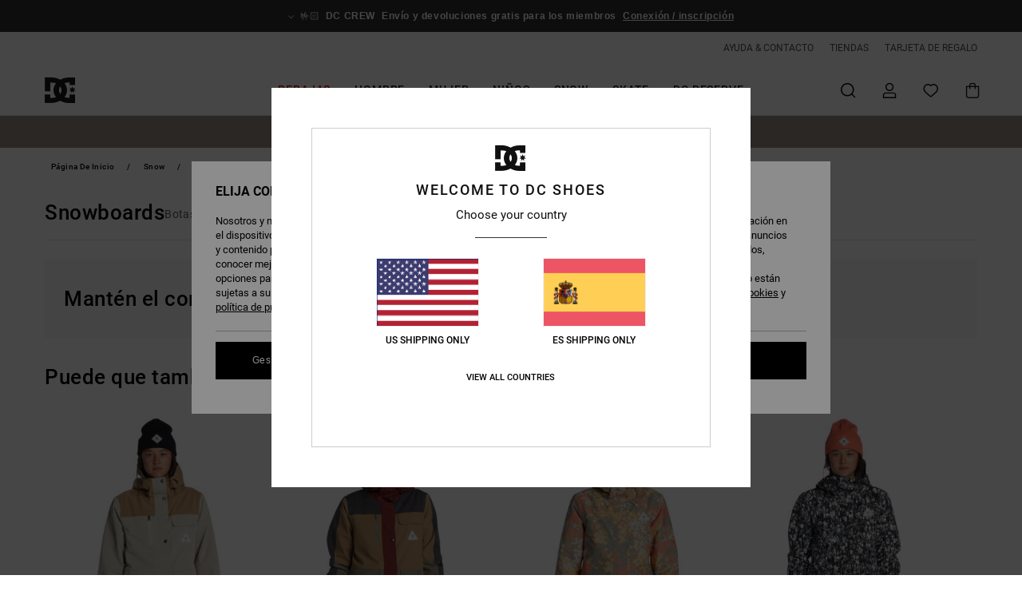

--- FILE ---
content_type: text/html; charset=utf-8
request_url: https://www.google.com/recaptcha/api2/anchor?ar=1&k=6LdMGh4hAAAAADZCiVKlF4ZDGVk57SW9xjSHVDjR&co=aHR0cHM6Ly93d3cuZGNzaG9lcy5lczo0NDM.&hl=en&v=PoyoqOPhxBO7pBk68S4YbpHZ&size=invisible&anchor-ms=20000&execute-ms=30000&cb=ihh04vl9dai8
body_size: 48695
content:
<!DOCTYPE HTML><html dir="ltr" lang="en"><head><meta http-equiv="Content-Type" content="text/html; charset=UTF-8">
<meta http-equiv="X-UA-Compatible" content="IE=edge">
<title>reCAPTCHA</title>
<style type="text/css">
/* cyrillic-ext */
@font-face {
  font-family: 'Roboto';
  font-style: normal;
  font-weight: 400;
  font-stretch: 100%;
  src: url(//fonts.gstatic.com/s/roboto/v48/KFO7CnqEu92Fr1ME7kSn66aGLdTylUAMa3GUBHMdazTgWw.woff2) format('woff2');
  unicode-range: U+0460-052F, U+1C80-1C8A, U+20B4, U+2DE0-2DFF, U+A640-A69F, U+FE2E-FE2F;
}
/* cyrillic */
@font-face {
  font-family: 'Roboto';
  font-style: normal;
  font-weight: 400;
  font-stretch: 100%;
  src: url(//fonts.gstatic.com/s/roboto/v48/KFO7CnqEu92Fr1ME7kSn66aGLdTylUAMa3iUBHMdazTgWw.woff2) format('woff2');
  unicode-range: U+0301, U+0400-045F, U+0490-0491, U+04B0-04B1, U+2116;
}
/* greek-ext */
@font-face {
  font-family: 'Roboto';
  font-style: normal;
  font-weight: 400;
  font-stretch: 100%;
  src: url(//fonts.gstatic.com/s/roboto/v48/KFO7CnqEu92Fr1ME7kSn66aGLdTylUAMa3CUBHMdazTgWw.woff2) format('woff2');
  unicode-range: U+1F00-1FFF;
}
/* greek */
@font-face {
  font-family: 'Roboto';
  font-style: normal;
  font-weight: 400;
  font-stretch: 100%;
  src: url(//fonts.gstatic.com/s/roboto/v48/KFO7CnqEu92Fr1ME7kSn66aGLdTylUAMa3-UBHMdazTgWw.woff2) format('woff2');
  unicode-range: U+0370-0377, U+037A-037F, U+0384-038A, U+038C, U+038E-03A1, U+03A3-03FF;
}
/* math */
@font-face {
  font-family: 'Roboto';
  font-style: normal;
  font-weight: 400;
  font-stretch: 100%;
  src: url(//fonts.gstatic.com/s/roboto/v48/KFO7CnqEu92Fr1ME7kSn66aGLdTylUAMawCUBHMdazTgWw.woff2) format('woff2');
  unicode-range: U+0302-0303, U+0305, U+0307-0308, U+0310, U+0312, U+0315, U+031A, U+0326-0327, U+032C, U+032F-0330, U+0332-0333, U+0338, U+033A, U+0346, U+034D, U+0391-03A1, U+03A3-03A9, U+03B1-03C9, U+03D1, U+03D5-03D6, U+03F0-03F1, U+03F4-03F5, U+2016-2017, U+2034-2038, U+203C, U+2040, U+2043, U+2047, U+2050, U+2057, U+205F, U+2070-2071, U+2074-208E, U+2090-209C, U+20D0-20DC, U+20E1, U+20E5-20EF, U+2100-2112, U+2114-2115, U+2117-2121, U+2123-214F, U+2190, U+2192, U+2194-21AE, U+21B0-21E5, U+21F1-21F2, U+21F4-2211, U+2213-2214, U+2216-22FF, U+2308-230B, U+2310, U+2319, U+231C-2321, U+2336-237A, U+237C, U+2395, U+239B-23B7, U+23D0, U+23DC-23E1, U+2474-2475, U+25AF, U+25B3, U+25B7, U+25BD, U+25C1, U+25CA, U+25CC, U+25FB, U+266D-266F, U+27C0-27FF, U+2900-2AFF, U+2B0E-2B11, U+2B30-2B4C, U+2BFE, U+3030, U+FF5B, U+FF5D, U+1D400-1D7FF, U+1EE00-1EEFF;
}
/* symbols */
@font-face {
  font-family: 'Roboto';
  font-style: normal;
  font-weight: 400;
  font-stretch: 100%;
  src: url(//fonts.gstatic.com/s/roboto/v48/KFO7CnqEu92Fr1ME7kSn66aGLdTylUAMaxKUBHMdazTgWw.woff2) format('woff2');
  unicode-range: U+0001-000C, U+000E-001F, U+007F-009F, U+20DD-20E0, U+20E2-20E4, U+2150-218F, U+2190, U+2192, U+2194-2199, U+21AF, U+21E6-21F0, U+21F3, U+2218-2219, U+2299, U+22C4-22C6, U+2300-243F, U+2440-244A, U+2460-24FF, U+25A0-27BF, U+2800-28FF, U+2921-2922, U+2981, U+29BF, U+29EB, U+2B00-2BFF, U+4DC0-4DFF, U+FFF9-FFFB, U+10140-1018E, U+10190-1019C, U+101A0, U+101D0-101FD, U+102E0-102FB, U+10E60-10E7E, U+1D2C0-1D2D3, U+1D2E0-1D37F, U+1F000-1F0FF, U+1F100-1F1AD, U+1F1E6-1F1FF, U+1F30D-1F30F, U+1F315, U+1F31C, U+1F31E, U+1F320-1F32C, U+1F336, U+1F378, U+1F37D, U+1F382, U+1F393-1F39F, U+1F3A7-1F3A8, U+1F3AC-1F3AF, U+1F3C2, U+1F3C4-1F3C6, U+1F3CA-1F3CE, U+1F3D4-1F3E0, U+1F3ED, U+1F3F1-1F3F3, U+1F3F5-1F3F7, U+1F408, U+1F415, U+1F41F, U+1F426, U+1F43F, U+1F441-1F442, U+1F444, U+1F446-1F449, U+1F44C-1F44E, U+1F453, U+1F46A, U+1F47D, U+1F4A3, U+1F4B0, U+1F4B3, U+1F4B9, U+1F4BB, U+1F4BF, U+1F4C8-1F4CB, U+1F4D6, U+1F4DA, U+1F4DF, U+1F4E3-1F4E6, U+1F4EA-1F4ED, U+1F4F7, U+1F4F9-1F4FB, U+1F4FD-1F4FE, U+1F503, U+1F507-1F50B, U+1F50D, U+1F512-1F513, U+1F53E-1F54A, U+1F54F-1F5FA, U+1F610, U+1F650-1F67F, U+1F687, U+1F68D, U+1F691, U+1F694, U+1F698, U+1F6AD, U+1F6B2, U+1F6B9-1F6BA, U+1F6BC, U+1F6C6-1F6CF, U+1F6D3-1F6D7, U+1F6E0-1F6EA, U+1F6F0-1F6F3, U+1F6F7-1F6FC, U+1F700-1F7FF, U+1F800-1F80B, U+1F810-1F847, U+1F850-1F859, U+1F860-1F887, U+1F890-1F8AD, U+1F8B0-1F8BB, U+1F8C0-1F8C1, U+1F900-1F90B, U+1F93B, U+1F946, U+1F984, U+1F996, U+1F9E9, U+1FA00-1FA6F, U+1FA70-1FA7C, U+1FA80-1FA89, U+1FA8F-1FAC6, U+1FACE-1FADC, U+1FADF-1FAE9, U+1FAF0-1FAF8, U+1FB00-1FBFF;
}
/* vietnamese */
@font-face {
  font-family: 'Roboto';
  font-style: normal;
  font-weight: 400;
  font-stretch: 100%;
  src: url(//fonts.gstatic.com/s/roboto/v48/KFO7CnqEu92Fr1ME7kSn66aGLdTylUAMa3OUBHMdazTgWw.woff2) format('woff2');
  unicode-range: U+0102-0103, U+0110-0111, U+0128-0129, U+0168-0169, U+01A0-01A1, U+01AF-01B0, U+0300-0301, U+0303-0304, U+0308-0309, U+0323, U+0329, U+1EA0-1EF9, U+20AB;
}
/* latin-ext */
@font-face {
  font-family: 'Roboto';
  font-style: normal;
  font-weight: 400;
  font-stretch: 100%;
  src: url(//fonts.gstatic.com/s/roboto/v48/KFO7CnqEu92Fr1ME7kSn66aGLdTylUAMa3KUBHMdazTgWw.woff2) format('woff2');
  unicode-range: U+0100-02BA, U+02BD-02C5, U+02C7-02CC, U+02CE-02D7, U+02DD-02FF, U+0304, U+0308, U+0329, U+1D00-1DBF, U+1E00-1E9F, U+1EF2-1EFF, U+2020, U+20A0-20AB, U+20AD-20C0, U+2113, U+2C60-2C7F, U+A720-A7FF;
}
/* latin */
@font-face {
  font-family: 'Roboto';
  font-style: normal;
  font-weight: 400;
  font-stretch: 100%;
  src: url(//fonts.gstatic.com/s/roboto/v48/KFO7CnqEu92Fr1ME7kSn66aGLdTylUAMa3yUBHMdazQ.woff2) format('woff2');
  unicode-range: U+0000-00FF, U+0131, U+0152-0153, U+02BB-02BC, U+02C6, U+02DA, U+02DC, U+0304, U+0308, U+0329, U+2000-206F, U+20AC, U+2122, U+2191, U+2193, U+2212, U+2215, U+FEFF, U+FFFD;
}
/* cyrillic-ext */
@font-face {
  font-family: 'Roboto';
  font-style: normal;
  font-weight: 500;
  font-stretch: 100%;
  src: url(//fonts.gstatic.com/s/roboto/v48/KFO7CnqEu92Fr1ME7kSn66aGLdTylUAMa3GUBHMdazTgWw.woff2) format('woff2');
  unicode-range: U+0460-052F, U+1C80-1C8A, U+20B4, U+2DE0-2DFF, U+A640-A69F, U+FE2E-FE2F;
}
/* cyrillic */
@font-face {
  font-family: 'Roboto';
  font-style: normal;
  font-weight: 500;
  font-stretch: 100%;
  src: url(//fonts.gstatic.com/s/roboto/v48/KFO7CnqEu92Fr1ME7kSn66aGLdTylUAMa3iUBHMdazTgWw.woff2) format('woff2');
  unicode-range: U+0301, U+0400-045F, U+0490-0491, U+04B0-04B1, U+2116;
}
/* greek-ext */
@font-face {
  font-family: 'Roboto';
  font-style: normal;
  font-weight: 500;
  font-stretch: 100%;
  src: url(//fonts.gstatic.com/s/roboto/v48/KFO7CnqEu92Fr1ME7kSn66aGLdTylUAMa3CUBHMdazTgWw.woff2) format('woff2');
  unicode-range: U+1F00-1FFF;
}
/* greek */
@font-face {
  font-family: 'Roboto';
  font-style: normal;
  font-weight: 500;
  font-stretch: 100%;
  src: url(//fonts.gstatic.com/s/roboto/v48/KFO7CnqEu92Fr1ME7kSn66aGLdTylUAMa3-UBHMdazTgWw.woff2) format('woff2');
  unicode-range: U+0370-0377, U+037A-037F, U+0384-038A, U+038C, U+038E-03A1, U+03A3-03FF;
}
/* math */
@font-face {
  font-family: 'Roboto';
  font-style: normal;
  font-weight: 500;
  font-stretch: 100%;
  src: url(//fonts.gstatic.com/s/roboto/v48/KFO7CnqEu92Fr1ME7kSn66aGLdTylUAMawCUBHMdazTgWw.woff2) format('woff2');
  unicode-range: U+0302-0303, U+0305, U+0307-0308, U+0310, U+0312, U+0315, U+031A, U+0326-0327, U+032C, U+032F-0330, U+0332-0333, U+0338, U+033A, U+0346, U+034D, U+0391-03A1, U+03A3-03A9, U+03B1-03C9, U+03D1, U+03D5-03D6, U+03F0-03F1, U+03F4-03F5, U+2016-2017, U+2034-2038, U+203C, U+2040, U+2043, U+2047, U+2050, U+2057, U+205F, U+2070-2071, U+2074-208E, U+2090-209C, U+20D0-20DC, U+20E1, U+20E5-20EF, U+2100-2112, U+2114-2115, U+2117-2121, U+2123-214F, U+2190, U+2192, U+2194-21AE, U+21B0-21E5, U+21F1-21F2, U+21F4-2211, U+2213-2214, U+2216-22FF, U+2308-230B, U+2310, U+2319, U+231C-2321, U+2336-237A, U+237C, U+2395, U+239B-23B7, U+23D0, U+23DC-23E1, U+2474-2475, U+25AF, U+25B3, U+25B7, U+25BD, U+25C1, U+25CA, U+25CC, U+25FB, U+266D-266F, U+27C0-27FF, U+2900-2AFF, U+2B0E-2B11, U+2B30-2B4C, U+2BFE, U+3030, U+FF5B, U+FF5D, U+1D400-1D7FF, U+1EE00-1EEFF;
}
/* symbols */
@font-face {
  font-family: 'Roboto';
  font-style: normal;
  font-weight: 500;
  font-stretch: 100%;
  src: url(//fonts.gstatic.com/s/roboto/v48/KFO7CnqEu92Fr1ME7kSn66aGLdTylUAMaxKUBHMdazTgWw.woff2) format('woff2');
  unicode-range: U+0001-000C, U+000E-001F, U+007F-009F, U+20DD-20E0, U+20E2-20E4, U+2150-218F, U+2190, U+2192, U+2194-2199, U+21AF, U+21E6-21F0, U+21F3, U+2218-2219, U+2299, U+22C4-22C6, U+2300-243F, U+2440-244A, U+2460-24FF, U+25A0-27BF, U+2800-28FF, U+2921-2922, U+2981, U+29BF, U+29EB, U+2B00-2BFF, U+4DC0-4DFF, U+FFF9-FFFB, U+10140-1018E, U+10190-1019C, U+101A0, U+101D0-101FD, U+102E0-102FB, U+10E60-10E7E, U+1D2C0-1D2D3, U+1D2E0-1D37F, U+1F000-1F0FF, U+1F100-1F1AD, U+1F1E6-1F1FF, U+1F30D-1F30F, U+1F315, U+1F31C, U+1F31E, U+1F320-1F32C, U+1F336, U+1F378, U+1F37D, U+1F382, U+1F393-1F39F, U+1F3A7-1F3A8, U+1F3AC-1F3AF, U+1F3C2, U+1F3C4-1F3C6, U+1F3CA-1F3CE, U+1F3D4-1F3E0, U+1F3ED, U+1F3F1-1F3F3, U+1F3F5-1F3F7, U+1F408, U+1F415, U+1F41F, U+1F426, U+1F43F, U+1F441-1F442, U+1F444, U+1F446-1F449, U+1F44C-1F44E, U+1F453, U+1F46A, U+1F47D, U+1F4A3, U+1F4B0, U+1F4B3, U+1F4B9, U+1F4BB, U+1F4BF, U+1F4C8-1F4CB, U+1F4D6, U+1F4DA, U+1F4DF, U+1F4E3-1F4E6, U+1F4EA-1F4ED, U+1F4F7, U+1F4F9-1F4FB, U+1F4FD-1F4FE, U+1F503, U+1F507-1F50B, U+1F50D, U+1F512-1F513, U+1F53E-1F54A, U+1F54F-1F5FA, U+1F610, U+1F650-1F67F, U+1F687, U+1F68D, U+1F691, U+1F694, U+1F698, U+1F6AD, U+1F6B2, U+1F6B9-1F6BA, U+1F6BC, U+1F6C6-1F6CF, U+1F6D3-1F6D7, U+1F6E0-1F6EA, U+1F6F0-1F6F3, U+1F6F7-1F6FC, U+1F700-1F7FF, U+1F800-1F80B, U+1F810-1F847, U+1F850-1F859, U+1F860-1F887, U+1F890-1F8AD, U+1F8B0-1F8BB, U+1F8C0-1F8C1, U+1F900-1F90B, U+1F93B, U+1F946, U+1F984, U+1F996, U+1F9E9, U+1FA00-1FA6F, U+1FA70-1FA7C, U+1FA80-1FA89, U+1FA8F-1FAC6, U+1FACE-1FADC, U+1FADF-1FAE9, U+1FAF0-1FAF8, U+1FB00-1FBFF;
}
/* vietnamese */
@font-face {
  font-family: 'Roboto';
  font-style: normal;
  font-weight: 500;
  font-stretch: 100%;
  src: url(//fonts.gstatic.com/s/roboto/v48/KFO7CnqEu92Fr1ME7kSn66aGLdTylUAMa3OUBHMdazTgWw.woff2) format('woff2');
  unicode-range: U+0102-0103, U+0110-0111, U+0128-0129, U+0168-0169, U+01A0-01A1, U+01AF-01B0, U+0300-0301, U+0303-0304, U+0308-0309, U+0323, U+0329, U+1EA0-1EF9, U+20AB;
}
/* latin-ext */
@font-face {
  font-family: 'Roboto';
  font-style: normal;
  font-weight: 500;
  font-stretch: 100%;
  src: url(//fonts.gstatic.com/s/roboto/v48/KFO7CnqEu92Fr1ME7kSn66aGLdTylUAMa3KUBHMdazTgWw.woff2) format('woff2');
  unicode-range: U+0100-02BA, U+02BD-02C5, U+02C7-02CC, U+02CE-02D7, U+02DD-02FF, U+0304, U+0308, U+0329, U+1D00-1DBF, U+1E00-1E9F, U+1EF2-1EFF, U+2020, U+20A0-20AB, U+20AD-20C0, U+2113, U+2C60-2C7F, U+A720-A7FF;
}
/* latin */
@font-face {
  font-family: 'Roboto';
  font-style: normal;
  font-weight: 500;
  font-stretch: 100%;
  src: url(//fonts.gstatic.com/s/roboto/v48/KFO7CnqEu92Fr1ME7kSn66aGLdTylUAMa3yUBHMdazQ.woff2) format('woff2');
  unicode-range: U+0000-00FF, U+0131, U+0152-0153, U+02BB-02BC, U+02C6, U+02DA, U+02DC, U+0304, U+0308, U+0329, U+2000-206F, U+20AC, U+2122, U+2191, U+2193, U+2212, U+2215, U+FEFF, U+FFFD;
}
/* cyrillic-ext */
@font-face {
  font-family: 'Roboto';
  font-style: normal;
  font-weight: 900;
  font-stretch: 100%;
  src: url(//fonts.gstatic.com/s/roboto/v48/KFO7CnqEu92Fr1ME7kSn66aGLdTylUAMa3GUBHMdazTgWw.woff2) format('woff2');
  unicode-range: U+0460-052F, U+1C80-1C8A, U+20B4, U+2DE0-2DFF, U+A640-A69F, U+FE2E-FE2F;
}
/* cyrillic */
@font-face {
  font-family: 'Roboto';
  font-style: normal;
  font-weight: 900;
  font-stretch: 100%;
  src: url(//fonts.gstatic.com/s/roboto/v48/KFO7CnqEu92Fr1ME7kSn66aGLdTylUAMa3iUBHMdazTgWw.woff2) format('woff2');
  unicode-range: U+0301, U+0400-045F, U+0490-0491, U+04B0-04B1, U+2116;
}
/* greek-ext */
@font-face {
  font-family: 'Roboto';
  font-style: normal;
  font-weight: 900;
  font-stretch: 100%;
  src: url(//fonts.gstatic.com/s/roboto/v48/KFO7CnqEu92Fr1ME7kSn66aGLdTylUAMa3CUBHMdazTgWw.woff2) format('woff2');
  unicode-range: U+1F00-1FFF;
}
/* greek */
@font-face {
  font-family: 'Roboto';
  font-style: normal;
  font-weight: 900;
  font-stretch: 100%;
  src: url(//fonts.gstatic.com/s/roboto/v48/KFO7CnqEu92Fr1ME7kSn66aGLdTylUAMa3-UBHMdazTgWw.woff2) format('woff2');
  unicode-range: U+0370-0377, U+037A-037F, U+0384-038A, U+038C, U+038E-03A1, U+03A3-03FF;
}
/* math */
@font-face {
  font-family: 'Roboto';
  font-style: normal;
  font-weight: 900;
  font-stretch: 100%;
  src: url(//fonts.gstatic.com/s/roboto/v48/KFO7CnqEu92Fr1ME7kSn66aGLdTylUAMawCUBHMdazTgWw.woff2) format('woff2');
  unicode-range: U+0302-0303, U+0305, U+0307-0308, U+0310, U+0312, U+0315, U+031A, U+0326-0327, U+032C, U+032F-0330, U+0332-0333, U+0338, U+033A, U+0346, U+034D, U+0391-03A1, U+03A3-03A9, U+03B1-03C9, U+03D1, U+03D5-03D6, U+03F0-03F1, U+03F4-03F5, U+2016-2017, U+2034-2038, U+203C, U+2040, U+2043, U+2047, U+2050, U+2057, U+205F, U+2070-2071, U+2074-208E, U+2090-209C, U+20D0-20DC, U+20E1, U+20E5-20EF, U+2100-2112, U+2114-2115, U+2117-2121, U+2123-214F, U+2190, U+2192, U+2194-21AE, U+21B0-21E5, U+21F1-21F2, U+21F4-2211, U+2213-2214, U+2216-22FF, U+2308-230B, U+2310, U+2319, U+231C-2321, U+2336-237A, U+237C, U+2395, U+239B-23B7, U+23D0, U+23DC-23E1, U+2474-2475, U+25AF, U+25B3, U+25B7, U+25BD, U+25C1, U+25CA, U+25CC, U+25FB, U+266D-266F, U+27C0-27FF, U+2900-2AFF, U+2B0E-2B11, U+2B30-2B4C, U+2BFE, U+3030, U+FF5B, U+FF5D, U+1D400-1D7FF, U+1EE00-1EEFF;
}
/* symbols */
@font-face {
  font-family: 'Roboto';
  font-style: normal;
  font-weight: 900;
  font-stretch: 100%;
  src: url(//fonts.gstatic.com/s/roboto/v48/KFO7CnqEu92Fr1ME7kSn66aGLdTylUAMaxKUBHMdazTgWw.woff2) format('woff2');
  unicode-range: U+0001-000C, U+000E-001F, U+007F-009F, U+20DD-20E0, U+20E2-20E4, U+2150-218F, U+2190, U+2192, U+2194-2199, U+21AF, U+21E6-21F0, U+21F3, U+2218-2219, U+2299, U+22C4-22C6, U+2300-243F, U+2440-244A, U+2460-24FF, U+25A0-27BF, U+2800-28FF, U+2921-2922, U+2981, U+29BF, U+29EB, U+2B00-2BFF, U+4DC0-4DFF, U+FFF9-FFFB, U+10140-1018E, U+10190-1019C, U+101A0, U+101D0-101FD, U+102E0-102FB, U+10E60-10E7E, U+1D2C0-1D2D3, U+1D2E0-1D37F, U+1F000-1F0FF, U+1F100-1F1AD, U+1F1E6-1F1FF, U+1F30D-1F30F, U+1F315, U+1F31C, U+1F31E, U+1F320-1F32C, U+1F336, U+1F378, U+1F37D, U+1F382, U+1F393-1F39F, U+1F3A7-1F3A8, U+1F3AC-1F3AF, U+1F3C2, U+1F3C4-1F3C6, U+1F3CA-1F3CE, U+1F3D4-1F3E0, U+1F3ED, U+1F3F1-1F3F3, U+1F3F5-1F3F7, U+1F408, U+1F415, U+1F41F, U+1F426, U+1F43F, U+1F441-1F442, U+1F444, U+1F446-1F449, U+1F44C-1F44E, U+1F453, U+1F46A, U+1F47D, U+1F4A3, U+1F4B0, U+1F4B3, U+1F4B9, U+1F4BB, U+1F4BF, U+1F4C8-1F4CB, U+1F4D6, U+1F4DA, U+1F4DF, U+1F4E3-1F4E6, U+1F4EA-1F4ED, U+1F4F7, U+1F4F9-1F4FB, U+1F4FD-1F4FE, U+1F503, U+1F507-1F50B, U+1F50D, U+1F512-1F513, U+1F53E-1F54A, U+1F54F-1F5FA, U+1F610, U+1F650-1F67F, U+1F687, U+1F68D, U+1F691, U+1F694, U+1F698, U+1F6AD, U+1F6B2, U+1F6B9-1F6BA, U+1F6BC, U+1F6C6-1F6CF, U+1F6D3-1F6D7, U+1F6E0-1F6EA, U+1F6F0-1F6F3, U+1F6F7-1F6FC, U+1F700-1F7FF, U+1F800-1F80B, U+1F810-1F847, U+1F850-1F859, U+1F860-1F887, U+1F890-1F8AD, U+1F8B0-1F8BB, U+1F8C0-1F8C1, U+1F900-1F90B, U+1F93B, U+1F946, U+1F984, U+1F996, U+1F9E9, U+1FA00-1FA6F, U+1FA70-1FA7C, U+1FA80-1FA89, U+1FA8F-1FAC6, U+1FACE-1FADC, U+1FADF-1FAE9, U+1FAF0-1FAF8, U+1FB00-1FBFF;
}
/* vietnamese */
@font-face {
  font-family: 'Roboto';
  font-style: normal;
  font-weight: 900;
  font-stretch: 100%;
  src: url(//fonts.gstatic.com/s/roboto/v48/KFO7CnqEu92Fr1ME7kSn66aGLdTylUAMa3OUBHMdazTgWw.woff2) format('woff2');
  unicode-range: U+0102-0103, U+0110-0111, U+0128-0129, U+0168-0169, U+01A0-01A1, U+01AF-01B0, U+0300-0301, U+0303-0304, U+0308-0309, U+0323, U+0329, U+1EA0-1EF9, U+20AB;
}
/* latin-ext */
@font-face {
  font-family: 'Roboto';
  font-style: normal;
  font-weight: 900;
  font-stretch: 100%;
  src: url(//fonts.gstatic.com/s/roboto/v48/KFO7CnqEu92Fr1ME7kSn66aGLdTylUAMa3KUBHMdazTgWw.woff2) format('woff2');
  unicode-range: U+0100-02BA, U+02BD-02C5, U+02C7-02CC, U+02CE-02D7, U+02DD-02FF, U+0304, U+0308, U+0329, U+1D00-1DBF, U+1E00-1E9F, U+1EF2-1EFF, U+2020, U+20A0-20AB, U+20AD-20C0, U+2113, U+2C60-2C7F, U+A720-A7FF;
}
/* latin */
@font-face {
  font-family: 'Roboto';
  font-style: normal;
  font-weight: 900;
  font-stretch: 100%;
  src: url(//fonts.gstatic.com/s/roboto/v48/KFO7CnqEu92Fr1ME7kSn66aGLdTylUAMa3yUBHMdazQ.woff2) format('woff2');
  unicode-range: U+0000-00FF, U+0131, U+0152-0153, U+02BB-02BC, U+02C6, U+02DA, U+02DC, U+0304, U+0308, U+0329, U+2000-206F, U+20AC, U+2122, U+2191, U+2193, U+2212, U+2215, U+FEFF, U+FFFD;
}

</style>
<link rel="stylesheet" type="text/css" href="https://www.gstatic.com/recaptcha/releases/PoyoqOPhxBO7pBk68S4YbpHZ/styles__ltr.css">
<script nonce="vs9xNKyRO-8jcZ2j7iWCpg" type="text/javascript">window['__recaptcha_api'] = 'https://www.google.com/recaptcha/api2/';</script>
<script type="text/javascript" src="https://www.gstatic.com/recaptcha/releases/PoyoqOPhxBO7pBk68S4YbpHZ/recaptcha__en.js" nonce="vs9xNKyRO-8jcZ2j7iWCpg">
      
    </script></head>
<body><div id="rc-anchor-alert" class="rc-anchor-alert"></div>
<input type="hidden" id="recaptcha-token" value="[base64]">
<script type="text/javascript" nonce="vs9xNKyRO-8jcZ2j7iWCpg">
      recaptcha.anchor.Main.init("[\x22ainput\x22,[\x22bgdata\x22,\x22\x22,\[base64]/[base64]/[base64]/[base64]/[base64]/[base64]/KGcoTywyNTMsTy5PKSxVRyhPLEMpKTpnKE8sMjUzLEMpLE8pKSxsKSksTykpfSxieT1mdW5jdGlvbihDLE8sdSxsKXtmb3IobD0odT1SKEMpLDApO08+MDtPLS0pbD1sPDw4fFooQyk7ZyhDLHUsbCl9LFVHPWZ1bmN0aW9uKEMsTyl7Qy5pLmxlbmd0aD4xMDQ/[base64]/[base64]/[base64]/[base64]/[base64]/[base64]/[base64]\\u003d\x22,\[base64]\\u003d\\u003d\x22,\x22I2BeHsOKMFHCkMKHwrTCvcO0d8Kzwo7DhVfDnsKWwqPDkllmw4rCtcK1IsOeFMOyRHRUBsK3YxpbNijCgGttw6BWCxlwOsOGw5/Dj0jDn0TDmMOTPMOWaMOhwpPCpMK9wobCnjcAw41+w60ldXkMwrbDg8KfJ0YNbsONwopTZcK3woPClxTDhsKmM8K3aMKyXcKFScKVw7pzwqJdw7M7w74KwoA/aTHDuBnCk35jw749w54mCD/CmsKbwpzCvsOyKlDDuQvDq8KrwqjCuhlxw6rDicKfJcKNSMOvwrLDtWNHwpnCuAfDh8OmwoTCncKvMMKiMjc7w4DClHFGwpgZwqdyK2J9SGPDgMOmwoBRRxBVw7/CqDbDlCDDgSUSLkV5CRABwq16w5fCusO1woPCj8K7QMORw4cVwq8BwqERwonDpsOZwpzDgsKFLsKZBjUlX19uT8OUw4xrw6MiwrMOwqDCgxwafFJcQ8KbD8KJVEzCjMO+VH50wqjChcOXwqLClm/DhWfCvMOFwovCtMKQw7cvwp3Dq8OAw4rCvjZoKMKewpLDmcK/[base64]/CpynDg3ddL3JpR8OOasObw4J9KXXCqw94F8KyUxJEwqskw4LDqsKoH8KUwqzCosKJw5diw6hgAcKCJ1LDs8OcQcOIw4rDnxnCrMOBwqMyO8OhCjrCt8O/PmhNKcOyw6rCoxLDncOUOGo8wpfDnWjCq8OYwoLDj8OrcSrDicKzwrDChU/[base64]/[base64]/DcK/woZdw5t2AlXCjMOiw7nCqsOWwq/Do8Ozw7rDrELCucKHw7MDw7I+w7jDvU3CrRfCuAQzR8OTw5RFw4XDuDPDpUrCsTMbG0TDtETDqiAhw68vc3vCncOow5/DvMOlwotqX8K7LMOzPsOea8KLwr0Ow6gbN8O5w68pwqXDlF88LsOZbMO6EsKvIB/CscOsASnCg8KfwrbCh2LCiFgCf8Oowr/[base64]/w57DiRHCkMO2w4VKw73DgQhzNk8UOk19w50nw6HCmx/ClljDjk99w5M4KHQCIBjDncOXF8Oxw6E4VQZORR7DnsKhYF5eR2kOW8OTEsKiMTE+e1bCr8OjecOyPGdVZRcSeAIdwpXDu214AcKTwrfCsw/CogJdwoUpwrQJWGsEw6HDhnLCsk/[base64]/bMKIwp7DmS0FwpXDpcOvdsKfwoIOXMOoQsKpB8OZT8Ofw6zDp3jDkMKODMOBRyfCvCnDiHYAwqNAw6zDm17Cn2rCkMK/[base64]/Dh8Otw5JBXGc9DmRjTA8cw7LDv8O6w6rDnkQiZg4xw4rCugBqTcOMfGhCG8OeCVMRVg7CocODwp0PL1jDr2zDvV/CjsOXV8OHw6QSXMOnw7HDuEfCqhPCoD/Dg8ODChUiwq46wqXCsUrCiB4/w60SLC56U8KsAsOSw7rCqMOjc3vDkcOofcOBwpw1S8KWw7wtw7nDjEUcRsKkWi5OUcKvwpZlw4nCsx7CkVYlNnvDkcKmwqwEwprCgkHCisK1wopqw4t+GQbCkAhFwo/[base64]/Cg8Kmw6DDuhHCmQI5wr4Fe1lDwo3CuDxSw4ZPw5jCv8Kvw7TDk8ORPFR8wqE/wr94P8KYZ2nCpSTClT1sw5rCkMKpGsKgTl5rwosWwqXCoi9KNSUYehppwrHDmsK9BsOawrfCoMKuBS0cBzxsPXvCoS3DgcOyd2zDlsORFcKmUMOWw4kfw6Mfwo3CuGI5I8OYw7EEVsOHwoLCgsOSCcOMWBfCs8O+DCnCmMOuPMOuw4nDqmTDlMOIw7jDpn/ChCrCpWTDt2kMwroSw6hkTMO6wqEwWRYgwrDDiCjDtcKVRsK1JlrDisKNw5zDoW8jwqcJdcKuwq4RwoJFNsKxVMOnw4twIW1ZHcOew5x1TMKcw4HDucOHDcKzAMORwpPCqTIxPg0Aw6RxU33DiibDvkhWwrnDl3l+dMO3w7XDiMOWwrx7w6rCh1RtFcKOX8KEwq1Kw6/Dp8OWwqDCucOnw6/[base64]/[base64]/wrsZCcKxwo1ow4VQOxZ5wqQJK8KHBBjDusOFLsKJZ8K2A8OKG8O3RgnCuMOUFcORw4kKPQl2wrDCmFrCpH3Dj8OUATzDtH5ywoxbMMKVwoM0w6obbMKnKsOALgMdLzEpw6oPw6zDkDDDgXUZw4jChMOlUhwkfMOswqLCg3kaw4kFUMKpw4zClcOKwqDCmX/[base64]/Q8OwFVvCssKzw5TCqMK5wqgSPlvCm1nCrcOEBSIdwp/CmMKIDA7CpFLDqC9yw4fCpcKoQDhAR2MYwoRnw4TDsSUQw5gJdcOQwqwUw59Vw6vCiQhQw4hawqzCgGdaB8K9C8O0MUTCkk53WsK4wrlTw47CmAQMwpZqw7xrQMK7w4MXwpHDg8K4wosAbXLCoW/Ct8O5RErCksOZQWDCt8Ksw6cFUXV+O1lnwqhObcOVNl9wKFAIPMOWC8K1w5AecizDh2oEw4cSwpJfw4rCk2/CuMOEWFoiWcKlFV0OIEjDp2VyK8KJw4k9Y8K8TlrCiS0IJQHDl8Ozw5/DisKIw57Dv0PDusK9DEvCtcORw5jDncOJw5lhFUk5w6liL8Obwrl8w648B8KpMxbDg8Kaw5DDncOjw5PCjyknw6N/DMOsw7/[base64]/Cm8KhwogIwpDDjlIwFsKswq/CqSPDiEpOwprDrsOBw7XCl8OQw4hHUMOSfns0XcOCS1ZpFR1/[base64]/DmhsEwpjCm8Knwo7DhjjDjMKnBTDDnMOHwovDrMO1SC3Cs0bClX0wwqXDr8KZGcKQUcKrw51YwojDrMOmwrlYw7/CosKSwqbDgT3Do1Z1TMO3w50LJnbDk8Kew4jCgMOyw7LCh1DDssOiw5bCoynDmMK2w6zCssK6w6xvMg5IMMKbwqMdwo9JdMOrBD4TWcKqHVHDncK2NsKMw4jCgAbDvBh6Y258wrzDoHUAXF/CrcKlMT3Dk8ODw4xWJHPCpj/[base64]/CpMOfwqsqdjIdwrd7M1gqb8OKw7kkwrTChcODw7UoSDzCmWgbwrZWw7Iuw6kEwrA9wpLDv8OUwoEDacKHOCDDncKSw7pOwofChFDDr8Ogw6UGAXEIw6/DmsK2w4FtLDMUw5XCnmbCmMOdUsKfwqDCh0RVw41Cw5ICwoPCnMKSw6F6SwvDlXbDhA/Cg8KoesKswpk2w4nCvsOPLhXCiz7CmjbCvAHCtMOaDMK8VsK/[base64]/CpcKnecOKw7bDu8OoPcOywqpmLmHDtMO6PiVnE2tUKkxKElvDv8OPRCkUw5BDwr5UDUF8wqXDh8KaQQ5+McK+G0ZrQwMzTcOjfsKOKMKLPcK2wrkjw6Rjwrsewos5wq9KZjhuAn1Hw6UxRhLCq8KJwq98w53Ch0HDtTzCgsOdw6rCh2jCs8OhfsKXw6Mowr/Cq0AwERAgOsKkFzkAEcOSP8K1eFzCoBDDgMKPAxFLwqsWw5h3woPDqMOKflETScKsw6rCiDfDujzCqsKMwpnDhWtUTnUawox/wq7CnXrDgGbCgVNJwqHDumbCqE3CjxPCuMOBw6cgwrxHJzTDqsKRwqAhwrQJDsKhw4PDncOMwr3Dp3VWwrjDicKQe8OZw6rDs8OSw4Acw6DCgcOqwrtBwqfClsKkw6Q2w4fDqnQ1wojDicKJw4gnwoEpw7kMBcORVyjCjEjDlcKhwqsJwq3DjsKqdAfCt8Ohwq7Clm8/[base64]/DvH/DtyvCgMOAwonDthc8FCJpwqnDqwjDtMKgJifCigZDw6PDsR3Dvywaw5YTwrDDtsOmwr9EwrrChjfDkMODwqkXEQERwrYtBcKLw77CpTjDgG3CtRLCrMOGw5tmwpPDk8KXw6/DrhpDP8OfwojDg8KqwokcF0jDs8KywrU8d8KZw4zDncONw6TDs8Kow5bDnzjDhcKMw4hJwrpvw5A0AcOIdcKuwo5FC8KZw6/[base64]/ChlwcWcKRw6TDl8OnwqTCpwBLP8OHVhA1w7RYw5nDuhfCksKMw4ExwpvDq8K2eMOZOcKaV8KmasOiwohOV8O/[base64]/[base64]/[base64]/DscO4OsOyWcOmNMKQwpzDvsKawoUSBsO4QU0uw6LCo8OQNnliGidHXW48w7LCknBzOyMCE1LCgG7Cj1DCuUlMw7DDqyhTwpXCqQLDgMOZw747Kjw5NsO7P33Cp8OvwpMZXFHChjIOwp/DksKNBcKuGTLDk1Ihw58uw5UCJMOVfcO2w6bCk8OOwrh/HjpcLXXDpCHDixbDg8Ofw50HbsKvwo3DsHA9InvDvRzDqsKzw5fDgxgRw4DCo8OcIsO+LlYnw7XDkE4BwqRff8ODwoXDsGDCpsKXwpVeHsOfw6/[base64]/[base64]/TV/DjC3CgiQWw7YoAzPDtX0yw60Uw79SL8OfVG5bwrI0asKpakwBw5M3w63CtlVJw7hCw5szw7TDuTEPPgBWZsKsWsKraMK6V1tQbcOZwq3DqsO1w4AWSMKjGMKQwoPDucO2DcKHw5PDrH99McKpVmxoAsKowpd/Y3HDv8KIwoVTTk5qwoVRK8Oxw5FFQ8OawojDs2UBZ14Ww4M8wokKFGgoB8O7fsKeLD3DhMOLwpbDs0hOGcK0V1lKwqrDhMKzK8KcecKBwqJrwovCsjA/[base64]/DugrDosK6bcONw5xcbA8hw6wXw6kiccKMw6doCloxw6rCvlcwTsOOfVDCh0tXwr5jcnfDj8OMdMOHw7vCnVsew5bCqcOMQQzDh2Fbw78eGsKdW8OBRzJqG8KywoDDs8OJYlhrfhYJwojConTCpkzDu8OIMTs8X8OdNMOewqtvMMOBw5bCvirDtg/CpTHCg1tPwqA3Z0FDwr/Dt8KVMwzCvMOXw6jCpDJFwpk+w7nDmw/CusKsOsKfwrXDrsK4w57CjiTDkMOpwqJML2vDjcKfwrHDvR50w75iCRzDjidDZsOsw7TDlHt2w5JwK3vCoMKtN0BIb2YswoLCucOJdX/DvjNTwqAnw6XCv8Oob8KpAsK1w49Uw4dOFsO9wp7CqsKkDSLCq0rDpzUewq7DiiJ5SsKcSCYJDUh0w5jCosOwejdiUgzDt8KbwrRDwo3CpcOSf8ONY8Ozw6HCpDttJXLDliAswoA/woLDkcOrUxV/wqvChXRAw7/Cs8OOQcOlb8KvRQNLw5zDphjCtmXCl1F+BMK0w4NwW3AIwrl8bDTCvC9Od8KTwoLCqABBw6HCtRXCoMONwpHDqDbDjcKpEcKtw5fCvzHCiMO+wpPCjk7CkTlewoo3wrVJJ3vCs8Kiw6vDgMK1DcOaDgPCusOuSwIow7I8SBbDqyHCnEczSMOlcUHDt1/CvcOWwozCmcKaK1E8wrTDqcKlwoEWw7sOw7bDqTTCt8Khw4g7w7Jjw6hIw4J+JcKGLknDtsOZwr/DucOFGMKBw5XDiVQmLsONSHfDm19ndMKJPsOXw6daRS9OwogwwqfCisOoWWPDnMK2KsKtPMOhw7LCuwBJRsKNw61kMWPCijTDvynDq8Kzw5gJDH/DpcKow63DqkFtUsKAwqrDiMOfWDTClMOuwr4iHFZ6w70Qw6jDhsOMbsOtw5zChcO2w5Mzw5p+wpE4w6LDvMKvbcOEYknCm8K1G0EjNVLCsSVqMQrCqsKTa8O9woklw6pYw7pZw7bCrcKbwoBlw7LCpsK4w7dfw6/DvsO7wqQtJcO/[base64]/wqjCkMKowqzDqkULbsKlwoQITRovw5dfwr5zB8KKNMK4wpPDjloSTMK/[base64]/CnMOgDsKyOcOPOBnCoRnClsOxK8KxMUJfw7TDgMOxQMOOwpEyKMK9Dm7CtsKdw7DChX/[base64]/wrvCtxFZwrTCo8O5wrBYwqbDpgZHw6DDrcKVwp8PwoxLL8OKQMKXw4HClXBqTXNiw5TDm8Oiw4bCk1PDunTDpibCqmXCqT3DrXBXwpMjVmbCq8KswpjCs8KcwphvNQ/[base64]/[base64]/GWMIC8KXwobDq0FLwpPCrm/ChsOaPMOxCC/DjAPCqyLCj8K/[base64]/DmWfDnMOXREPDiDUgIj7Cmhk+w6nDlsOFcxLDmTwKwpnCocK5w6PDicKZN39TaDAIWcKkwrx5GsKuHmFPw7clw5zCuzzDtcO8w4wua0hGwoZzw6pEwrHDiBXDrsOlw6Ylw6sZw7/Di09nO3LDvnzCuGsmDwUGc8KFwqFsfsOlwrjCl8OsEcO7wqTCrsOFFxd2BgLDo8OIw4UzTxnDuU8SIzkGG8OgFyLCj8Ozw40fWj9Kbg3Dg8O5DsKCL8KGwp7DkcO4MWDDnGLDvho1w6HDoMKFel/[base64]/Ck0zCi8KyKDvDoTbDoSfDsCLDuB/Cnh/[base64]/DisKhHcOZQybDrilZw4nCsh7DjiNxTMONw7LDoynDpcO5BcKCKWoUB8K1w4NtPHHCgQ7CvilnPsOjTsOUwrnDpH/Dr8KaRmTDjhnCuVokU8KewoTCuCjCohLChnrDv07ClkLClx1gLxrChsK7JcObwo3DnMOGcjoBworDjsOewowbUg9XHMKFwoZoD8OZw69ww57CicKpE1ZdwqfCtQ02wrvDu3VKw5AQwoMCMGrCr8ONwqXCjsOUanLCr0fCmcOOGcKpwoA4fmPDk0/DuhImN8Odw4trVsKHEy7Cn0DDnhNKwqRQLE7DqMOwwrNpwoDDg1PCiXxhKF5lHsK3Bndfw5I4PsOEwo0/wpV5e05xw4UPw5nDosKcM8OZw5rCuw7DiVkIHVHCqcKMIjBdw5HDqWTCvMKfw4dSbnXDo8KvEGfCv8KmAV57KMKxesO9w7ZrVlLDsMOMw7/DuivCjMOyYcKbWcO/fsO4Ii4jDsKrwqXDsFAZwrUWAnTDvBXDsjbCm8O6EgFGw4PDicKdwonCocOhwrMFwrIuwps4w5lhwoY2w5/Dj8KHw41jwp99R3TCisO5woFBw7B0wqBHYsKyM8KAwrvCnMOtw7QfaH3Dq8O0w5PChVTDjcKLw4rCvMOQwpUIVMOKR8KIW8OiesKDw7UpcsO4KQVSw7TDiBE/w6UYw7PDiT7Dn8OXe8O6FSDDhcKgw5vDlyphwrckEUQrw5cDccK+I8OGw4IyMgt1woJIIh/Co1Z5SsOYSjUqW8KXw7fChjdgY8KlaMKnTcOBKzfCtVLDmsOawonCnMK1wq/Co8OHYcOawrgYT8Kkwq95wrfCjz0twqFAw4nDoSbDhiQpPsOqBMOVbSlxwq8IYsOCPMO2cUBXCWrDrS/Do2bCvg/Dl8OMasOmwpPDiytWwpUkZMKqNxTDpcOkwoFBf1VewqE8w6xZM8OvwpswcXbDnwsQwrpDwpI9bEE/[base64]/w7bCqEROw7HDqcO6wpzDv3wWZQfDkcK2w6BYIk5OIcK/HCt9w6ZSw58CGVnCucO2KcOAw7tDw6NEwpEDw7tywosBw6/[base64]/CmMO5D8OEbA7DnBojw5tew6DCu8OkOsOnQMOoOMONTS8GWS/DrRnCgMOFJjBfwrYlw7LDo3ZXLybCsR14WMOEccO1w5HDhMKVwpPCsQHCrkfDk1tSwp/DsQzCmMOfwp/[base64]/CkhByw4TDqQjCjcOqw47DslZoCHMUwrbDm2XCosO9w4VDw5xnwqbDiMKOwpJ8dDzCg8Okwocfwpk0wobCv8Krw6zDvENxaRZ2w7p5FVA5ByvDvcK1w6gqQ1kVZEkNw77CogrCsz/DgW/CrXzDpsKNSm8rw5DDpRt/wqXClMOfKTbDhMOWVMK2woxvGcK1w6BRcjzCvnPDtVLDm1lxwp9Uw5UAXcKFw4kQwrxfAV96w7TCqCvDoHoxwrpaeTTCgMKgVDNDwp09T8OaYMOLwq/DksKRV21jwrcfwo5iI8Kaw5Y/[base64]/CusKow690K2FZDsKVw4s3ecOfbEBew7gAwq1/AAXCqsKWw5jCq8OGPQMew5zDlMKawojCugLCiUrDp1rCl8O2w6N0w487w6nDvjbCgQQDwrMvWQ7Dl8KTFyjDuMO7bVnDrMOCasODChnDmsKXwqLCsE8ccMOfwozCqVwSwp1jw7vDiDUFwpkrQBJeS8OLwqtMw4A8w78fHXlywrw2wpZdF38iMMK3w4/[base64]/[base64]/UwPDtSnDphfDpcKuw6EMwpDDlsOxWGMcanlewpdwf8OSwqzDrMKnwp15ZMKSw60tfcOTwoUAdMKiAWrCgcKwbDDCqcOuK084MsOgw7pqRwBnNnTClsOkWxJQLSPCh343w5rCoypbwqvCpy3Dpz5Cw6vCqMOjdD3CuMO2ZMKuw7Fwa8OCwpN/woxrw5nCm8OFwqgyZBbDssOvE1M1wrfCtxN2FcKQFifDoxIOOUPDqsKjTlvCqMOxw49wwq/CrMKgEsO4dAnDj8OWLlRYOlcfbMKXJXk0wo91BcO3wqPCkVJNcmTCjVfDvTYmV8O3w7pSVxcObzTDlsK8wqk7d8KnW8OlOBxaw6JHw67CnjHCosKcw4bDl8KCw4PDpDcfwr/[base64]/dw5nCEHCqMOUAcKRw6RyZMKuwotRw4ZZwohWTcKzwojCgsKvwoBQNMKmWMOSVknDocK/[base64]/woXDs2PClsOhw5PCiMOPwoLCu8KoUcOqIcKDcMOCw7pTwrQqw4pQw7fCscOzw7g0d8KKYXTCmTjCsgrDvMKWwpHColHCmMKLcnFeXybCmx/DiMO8GcKSXH/Dv8KcM3UncsO/bH7CiMKmK8OHw4FdZUoxw5DDg8KIwrvDlis+wobDqMK+ccKddcOkQx/DuX5xWg/DqFDCgw7DsiwNwpxLPcOow59UB8ORbsK4N8OfwptKKxHDn8OHw5YJC8KCwrFkwovDoSUsw7rCvi4dXyB8VCzDksK/[base64]/woJ1wqUIwoEcb8KSw4fCp8OEYR90JcOowrRRw4HCjDphCcOlX2fCjMO5McKqdMOYw5Fvwp9ndMOgEMK7O8OKw4fDucKPw4jCscOrIgfCtcOvwph8w4/DjlRVwop8wqrDgwwBwo/ChGd5wprCrcK2ORY/MMKEw4BVGFTDhlbDmsK2wp88wqbCuFfDtcKnw5AWSQwKwpxYw5fChcK1V8KXwovDtcK6w5A7w4DChMOdwrcPGsKhwpEjw7bCpAUiEgEmw7HDk0Umw7LClcKYL8OUwrJPCsOSQcO7wpENwozDhcOjwq/DqRHDigPDnRPDohLChcOpfGTDl8OGw7VBYk/Dhj3Cn0DDqyrDgSlcwqPCtMKRfEE+wqEuw5XDg8OvwoQ/EcKNa8Kbw5g6wotjVMKYwrDClsKww7x7ZcKxawjCvy3Dp8KFRhbCvGhZJsOVwqNfw5zCvsORYCvCmyMlGMKHKMKlKF89w6ErRMOTPsOCVsOXwqFow7xxXMO3w68EKioqwol1bcK1woZUw71iw67CsXVEWcKXwpoEw7NMw7nCrsOXw5HCk8O8bcOEeTVnwrB6e8O6w7/CtDDCncOywq7Cu8KKUxrCnTbDucKbVMKbeFMzOB8PwovDocKKw7VYwpU5w4Zww7sxfnheRzQvwo/[base64]/[base64]/DnGsdTMOMBsKgwrJ4EWoVw7s3wrvDhMKOwpA9UQXCoS3DkMKaw6N/wq5BwrfCoX1lBcO9Si1Bw73CnlrCvsO5w4hcwpjCu8O/B1JRfsOJwojDu8K0GMOUw5F/w5oLw7dYEcOKw5LChsKVw6zCpMOpwrsAV8OudUzDiSlMwpElw6FsK8KTLgBZTRXCvsK1ch8RNGJ8wrIpwpnCpiTCum5IwpQSC8KBbMOKwpVFd8O/DzwBwoLCmcK1U8KhwqDDo2tnHcKKw4nCg8OAX2zDmsOrXsOCw4DDv8K1OsO4ZcOcwpjDu3Iaw5Aww6nDo3tbfsOCUXdbw6zDqybCpsOTc8OjQsO5wo7CmsOWRMO0w7/[base64]/w5ApwrzCr8KQB0AVw77Dj8KhwqbCqcKedsKOw7U+A3xfw4Q7wopReWxQwqYGCcKVw6EiGxvCoSNEVjzCr8Oaw5LDpsOOw79YLW/Ckw3Cuh/Ci8Obaw3ChQTCpcKKw5ZbwqfDvsKhdMKgwrERMwlawonDvcKhVDJ+PcO0YcOwYW7Ct8OYwpJ4DcKlEAYCw6zCkMKvZMO1w6fCs2vCilQufA4rIFDDlMKxwqzCs0EVYcOvB8OJw73DrcORJsO1w5UtCMOjwpwXwqNnwpLCjMKmKsK/[base64]/Ch1dvw7jDjBMDwobCtcOTw6HCoC3DtsKew49VwrrDlMONw64lwohuw4nDnVLCt8OpJW0/RcKJViMXBsOIwrHDjMObw7XCpMKAw4DCiMKPb2HDpcOnwpDDu8OWERQ0w4RaFg57EcObN8KEZcKhwqtKw5llARwsw6nDgHd5wo8tw7XCnDs3wrbCtMOGwonCpghHUT5aWiHDkcOiAx5ZwqgiUMOUwplgC8ORI8KUwrPCp2XDnsKVw77DtQNyw5rDhjnCk8KdQsKNw5/DjjtIw4R9MMOtw6dpO3LCiUhJbcOvwonDkMO0w4/CpCwpwr0xBxvDpinCmmjDnMKITDs2w5jDsMK+w6HDqsK5wpnCjsO3LyzCpcKRw7nDlWctwpnCimXDncOCc8KAwrDCrsKReC3Dk2XCusO4IMKNwqLCukJGw7jCm8Oaw6t7J8KrL0DCksKYQkZdw6zCvzRlf8OrwrFWesK0w5JawrE7w4kQwp43c8KHw4/Dn8KLwozDsMKOAmDDoEvDvU7CpxVjwrPCk3F5VMKkw4U5ZcKkE3w8AmURAcK4wqnCmcKjwqHCkcKWSsO3Pk8dGcKrSHQ/wpXDrcKWw6HCkcOkw5Qlw79ZDsO1wrnDiBvDpksAw7N+w5tJwp3ClW4sLWpSwq5bw57Cq8K5TWJ4b8K8w6ECA0h7woJlwp8gU0sewq7DvlDCrWoPVcKESRPCqMO3HmZlLGnDicONwoPCsRcQXMOOwqfCqiN+BkzDnSTDoF0HwrVIAsKRw6/ChcK9Gnouw6TClQrCtgRCwpspw73CpEYdPQEYw6HDg8KFIsK+HArCvFTDkMK/wpPDuHxceMK+cC7DuibCscO/woR+RSzDrMK1NBw7AAzDgcOCwqlBw7fDosOnw4LCosOpw73CjBfCuRobDVd9w7XCucORMy/ChcOAwpd6wr/DqsOcwpbDiMOKw47CoMOlwonDuMKSGsO4aMKxw5bCryN0wrTCvgA0PMOxGAR8McO9w5sWwrphw4rDsMOjNlxywq00NcORwqp2wqPDsnrCs2fCt1MIwoDCoQ5PwppIH3PDrg/DkcKlL8OdbDAyYsKoZMOuNRfDqRTCgsKOeRTDtcO0wqfCuwBXX8O6N8Ocw68ycsKKw7/CtQg6w4DCmMOjGzzDtxTCnMKNw4jCjjnDi0kHZsKUMijDqHDCrMOfwoEEYsKjYhs6QcKcw6zCnQnDssKdAcO/wrfDssKPwo44UivCnX/DviI8w69bwrHCkMKdw4/CusK8w7zDuh9WaMOof1YIYUfDqj4nw4bCp3/ClRHCjsOcwoA1w58NPMKCScO5QsKiwqhaQRHCjsK5w6pRYcKlB0PCh8KMw7jCo8OufTrDpSMAaMO4w5fCpwLDvC/[base64]/Cj0/[base64]/Du8K0JMOYDsOUVMKBEkJMw693wqQhw71de8Oyw67CkWnDmcOOwpnCu8K+w6/Cs8Kow67CrsOiw5/DohVJfkxKN8KCw4sJeVzDmjnDrAbCm8KCDcKEw6wmd8KjPMOedsK+dzpbDcORUUpIB0fCqxvDmxRTAcOZw7HDnsOUw6A6AVLDrQEjwqrDp07CgV5Sw73Dg8OAFRLDu2HClsOnAHfDmF/CmcOPDsKMdcK8w6XCu8KFwpkmwqrCsMO1cXnCsTrCsjrCi2dew4XChG8LTXosDMOUecKbw7DDkMKmRcO5wr8YCsO0wp/DuMKqw6rDksKkwr/CqmLCslDCixR6MnTCgizCmiTDv8OZN8KkbhNxFyzCv8KJCS7DjcK/w5/Cj8OwEzBowrHDoRXDhcKaw5xfw4E6AsKZJ8KCQsK0JSfDvULCpcO/YEBgw6JBwqtyw4TDq1s/e1IwG8OGwrFAZXPCiMKeWsOmNMKSw54cwrPDszHDmWbCiifDvcKYI8KeWEJkHit5dcKZNMOPLMO/NUQvw4jCpF/[base64]/DrcKsw7bDtMOzDydiWU5QFUfDqRPCjxfDuAlYwpbCpm/CuGzCvMKow4U4wpQcGVlvBsOKw63Dgx0vwo3CgiQdwq/Ck1Zaw7lMw5Isw7wiwqPDv8OhL8Oswo98RVhmw6vDoEHCp8O1YGhAwpfCmEkkAcKvPDswNj9rFcOvwpHDjMKUIMKtwrvDnwXDrl/CuSwSw67ClmbDn0TDgsOQdAU8wq/DqkfDtQTCjcK8RCkYYcKpw5hTI1HDsMKrw4nCocKMf8K2wrwwRl4OZxrCtyTCocOkCMKiSGzCtDNQc8KbwrFQw6hnwqzCocOoworCs8KlDcOcaxDDucOAwo/CmFd6w6opRsKzw4tsUMOjb1/[base64]/Dr8KNKXfDpijDlxXCn8O/S8Kew6pvw5wHwrhZw7Bewpsww7jDpsKcfMO7wpHDhMKhScKzacKiP8KHVMOIw4/Ckmsxw64qwr07woHDjl/DpkLChCjDgWjDnl7DmjodI3QMwp/[base64]/VQ7Cp8O0V8KwRMKHwrcuwrh7wq7Cr8Kgw4ILwoDDg8KYwqouwpvCsBPCuDciwoA0wpVRwrTDgjEEc8KUw63Cq8KyY08lbMKmw5lcw4DCqlU5wprDmMOKwp7CtMKDwpnCg8KbNcKjwoRrwog7woVww5TCpDo2w4zCpwjDkl/Dv1F1MMObwo9twoAOE8OgwqHDoMKXfxTCuy0IXQzDtsO1acK/w5zDuS3ClFk2VsK7wrFBw7hNEAAjw5zDiMK8SsOyd8Oswq9ZwrnCvmHDpsOkDDLDt0bCiMO0w6BlMSHCgEV4w7knw5MdDFPDhMOMw7pPLFbCrsO8VzTDlx8lwoTDn2HCsWDDtUgVwqjDl0jDpD1lU0Rmw6/DjxLCusKxKhRCNMOjO3TCn8Oww7XDjD7Cr8KSfVAMw6p2wrcIWHPDunLDisOHw7V4w67CqBHCgyRTwrjDtT9vLHYGwqAnwq3DlMOLwrd1w6poZMKPKVU8fjxkWSrChsK/w6VMwpdgw4vDocOPGMKiaMOULnvCuGPDgsOrekcdDWxcw5RaG2zDtsKMXMKXwo/DnVrDg8OBwrvCksK+wpbDvX3Ct8KITw/Dt8KfwpXCs8KNw7jDt8KoIxXCni3Dk8Oaw5fCgsOkecK5w7bDjmkwCQweeMOIf0Z/[base64]/Dr8O7V3XCvhMFTxd9w7/CqwIXw5YyQVTDu8OxwoXCj03CiC3Dk3Izw5bDs8OEw4MVw605UEbCssO4w4PDgcOnGsOjRMOYw51Uw7wQLiHCl8Kpw47CuDIEIkbCsMOkDsKhw5Bsw7zCoWRWT8OfHsKoP0XCqlJfFF/DnXvDmcORwqNGdMK5UsKMw5FEJsOfOsOrwrzComLCssO9w7EyVMOlUGg3JcOqw4fCo8KwwonCv3tswrluwpvCgU44Ggolw7HChirDtkEzWWMhPxZkw53DkBhiLTVVccKuw7ksw7/[base64]/DmkHDnyjDp24fwrbDgcO6RcKdIcK4BmUtw6M0wrYGcTvDnDtdw6rCrXTCtG53wrjDgzDDgXpSw6HCplkHw7ZBwq/Djk3CggQwwoHCuH9sFGhPVHTDsxIpPsO1VH3Ch8OuVsOTwp51PsK9wozChsKAw6vCmibCpXckNzI/A0wMw6nDjCpDZSzCunlWwqrCnsOaw4J3H8OLwovDsGABB8K2OB3CsX3CvW4UwoDClsKGFxMDw63DlizCoMO/FsK9w7w/[base64]/TT7Dg8Ktags6DC3CnMKXE8OAwoDDi8OcVsKew7IkHsKOwoEQwqfCs8KbC2h/w7J0w7pJwr8Rw5bDo8KeTcKhwoF9ZxfCqW0Dw4U0chgdwo4uw7vCt8OewpvDksOaw4wEwpkZMHLDosOIwq/[base64]/DihFewp/CnXXDgHXChh/Cp2UhwqLDn8KNPMKCwoRvbzsIwprChsKkAFLCmk1MwoMAw7BGEsKbZmY2TcOwGl/[base64]/DgcOiUnpbwrs2Vkl/[base64]/QcKHZMKhbWfDlsKaazEnw64jw7vCmcKPHA7CgMORX8OJZ8K9W8Obf8KTD8Olwr7CuQplwpVQKcOuCsOnw7hcw5JVdMOARcK/YsOcL8KYw6cgImjCvXrDscO8wqHDtMOAS8Kcw5bCssKnw69iI8KQFsOEw54LwrZbw5BHwrJ6w5fCscOSwpvDmxhnacKqeMK5w60Sw5HClcKAwolGB3xhwr/DrkpRXjfDmWdZFsKKw4BiwqHDnBEowqrDiBHCisOKwr7DpsOvw5nCgMKzwqlGbMKaL2XCisOdGsKkdMKCwqMlw7fDnmt+wq/Dj28vw5rDiXAgUw3Dk1HCkMKOwqLDssOIw5tEMg5Tw67DvMKuZcKPw4BHwrnCssKzwqPDssKyBsOdw6HCkl8kw5QFeyAbw6MKccOOUSR9wrkswqnCrGhiwqfDmMKkRCkod1jDji/CuMKOw5zCjcKLw6UWE0gRwobDmCDDnMOVe14hw57CpMKewqA9OXpLw4fDnxzDnsKjw4gfHcKtXsKsw6TDtGvDs8OGw5pdwpc9JMO3w4cOEMONw5XCrMKzwrvCul/[base64]/[base64]/CpsKGLMKiJHtdecOIw7geYMKyUMKPw7EWCx0Pf8OZFMKLwoxTCMO1SsOPw7ELw6vDoDfCq8Ocw4rCkyPDvcO/[base64]/wqQIecOMCEBuwpvDisOYwp/DuAVHVXnCnRt5OcOaNmfCiF/DsH/CpcK6SsOFw5HDn8OKXMO9KBrCiMOGw6Vow60VYMOwwonDpx3CmcKYbwN9wooCwpXCsz3DsGLCnxkEwrFkHgzCv8OBwrvDsMKcZcKqwqLCtTjDlWFrQQDDvQwANxlmw5vCkMKHd8Kcw45fw7/[base64]/DicObw6DCtMOtdBbChMKvOMOWc8KYKWDChxDDjMOPwoDCkcOTw4k4wrvDpcOdw7vCp8OAXWdYNsK0woJMw7bCrn92WkTDqUEjRMO5w4rDlMOcw447cMKNPMKYQMKIw7/CrCwVM8KYw6nDsV3Du8OveD0iwo3Dog0JO8OIe17CncKWw6kCwrBqwrXDhkJNw4vDmcOHw4rDvWRCwrXDl8KOBl4fwoHCvsKtDcKcw4prIH49w6JxwpvDhXRZwoHDnwACfDzDjnDCni3DicOWAMOQwrhrbHnCtUDDuR3CoULDlEMfw7d4wrhOw7fCtgzDrA/CqcOwaV7CjFXDl8OrOsKsJhtNT2DDmUcqw58\\u003d\x22],null,[\x22conf\x22,null,\x226LdMGh4hAAAAADZCiVKlF4ZDGVk57SW9xjSHVDjR\x22,0,null,null,null,0,[21,125,63,73,95,87,41,43,42,83,102,105,109,121],[1017145,652],0,null,null,null,null,0,null,0,null,700,1,null,0,\[base64]/76lBhmnigkZhAoZnOKMAhnM8xEZ\x22,0,0,null,null,1,null,0,1,null,null,null,0],\x22https://www.dcshoes.es:443\x22,null,[3,1,1],null,null,null,1,3600,[\x22https://www.google.com/intl/en/policies/privacy/\x22,\x22https://www.google.com/intl/en/policies/terms/\x22],\x22yAAXME3atyc/9vT1sEI/we7LhovjIt0hdH+R+YSVW4U\\u003d\x22,1,0,null,1,1768813259490,0,0,[89,213,252,144,119],null,[96,131],\x22RC-U9ftib9ZzfUvOg\x22,null,null,null,null,null,\x220dAFcWeA7_fUuqysJX2-A61FrprnqH6ypQzBEfiWqTDN1XtdSylSHqNFnLWlvCLkSMO6hgDP8HrtzTsGyOMZ6m2Sxdzi-9bvNU7g\x22,1768896059399]");
    </script></body></html>

--- FILE ---
content_type: text/javascript; charset=utf-8
request_url: https://p.cquotient.com/pebble?tla=aahh-DC-ES&activityType=viewCategory&callback=CQuotient._act_callback0&cookieId=adCYpzkYKeH6cnssdba66uxpMH&userId=&emailId=&products=id%3A%3A3616750049519%7C%7Csku%3A%3A%3B%3Bid%3A%3A3616750049861%7C%7Csku%3A%3A%3B%3Bid%3A%3A3616750049168%7C%7Csku%3A%3A%3B%3Bid%3A%3A3616750049083%7C%7Csku%3A%3A%3B%3Bid%3A%3A3616750047058%7C%7Csku%3A%3A%3B%3Bid%3A%3A3616751197967%7C%7Csku%3A%3A%3B%3Bid%3A%3A3616751201145%7C%7Csku%3A%3A%3B%3Bid%3A%3A3616751475485%7C%7Csku%3A%3A%3B%3Bid%3A%3A3616751199190%7C%7Csku%3A%3A%3B%3Bid%3A%3A3616751197479%7C%7Csku%3A%3A%3B%3Bid%3A%3A3616750045955%7C%7Csku%3A%3A%3B%3Bid%3A%3A3616750046846%7C%7Csku%3A%3A%3B%3Bid%3A%3A3616750047119%7C%7Csku%3A%3A%3B%3Bid%3A%3A3616751201046%7C%7Csku%3A%3A%3B%3Bid%3A%3A3613378828120%7C%7Csku%3A%3A%3B%3Bid%3A%3A3616750049489%7C%7Csku%3A%3A%3B%3Bid%3A%3A3616751204283%7C%7Csku%3A%3A%3B%3Bid%3A%3A3616751204344%7C%7Csku%3A%3A%3B%3Bid%3A%3A3613379905646%7C%7Csku%3A%3A%3B%3Bid%3A%3A3613378675755%7C%7Csku%3A%3A%3B%3Bid%3A%3A3613379905103%7C%7Csku%3A%3A%3B%3Bid%3A%3A197800277715%7C%7Csku%3A%3A%3B%3Bid%3A%3A1200181038178%7C%7Csku%3A%3A%3B%3Bid%3A%3A3616750047065%7C%7Csku%3A%3A%3B%3Bid%3A%3A3616750046334%7C%7Csku%3A%3A%3B%3Bid%3A%3A3616751199244%7C%7Csku%3A%3A%3B%3Bid%3A%3A3616751201367%7C%7Csku%3A%3A%3B%3Bid%3A%3A3616751202654%7C%7Csku%3A%3A%3B%3Bid%3A%3A3616751199305%7C%7Csku%3A%3A%3B%3Bid%3A%3A3616751198988%7C%7Csku%3A%3A%3B%3Bid%3A%3A3616751198018%7C%7Csku%3A%3A%3B%3Bid%3A%3A3616751202234%7C%7Csku%3A%3A%3B%3Bid%3A%3A3616751201961%7C%7Csku%3A%3A%3B%3Bid%3A%3A3616751202890%7C%7Csku%3A%3A%3B%3Bid%3A%3A3616751198407%7C%7Csku%3A%3A%3B%3Bid%3A%3A3616751205167%7C%7Csku%3A%3A%3B%3Bid%3A%3A3616751197523%7C%7Csku%3A%3A%3B%3Bid%3A%3A3616751201916%7C%7Csku%3A%3A%3B%3Bid%3A%3A3616751475416%7C%7Csku%3A%3A%3B%3Bid%3A%3A3616751205006%7C%7Csku%3A%3A%3B%3Bid%3A%3A3616751475553%7C%7Csku%3A%3A%3B%3Bid%3A%3A3616751199084%7C%7Csku%3A%3A%3B%3Bid%3A%3A3616751201114%7C%7Csku%3A%3A%3B%3Bid%3A%3A3616751205273%7C%7Csku%3A%3A%3B%3Bid%3A%3A3616751204931%7C%7Csku%3A%3A%3B%3Bid%3A%3A3613378833858%7C%7Csku%3A%3A%3B%3Bid%3A%3A3616750046792%7C%7Csku%3A%3A%3B%3Bid%3A%3A3616751202845%7C%7Csku%3A%3A&categoryId=snow_women-shop&refinements=%5B%7B%22name%22%3A%22Category%22%2C%22value%22%3A%22snow_women-shop%22%7D%5D&personalized=false&sortingRule=dc-sorting-landing&realm=AAHH&siteId=DC-ES&instanceType=prd&queryLocale=es_ES&locale=es_ES&referrer=&currentLocation=https%3A%2F%2Fwww.dcshoes.es%2Ftabla-snow-mujer%2F&ls=true&_=1768809659937&v=v3.1.3&fbPixelId=__UNKNOWN__
body_size: 268
content:
/**/ typeof CQuotient._act_callback0 === 'function' && CQuotient._act_callback0([{"k":"__cq_uuid","v":"adCYpzkYKeH6cnssdba66uxpMH","m":34128000},{"k":"__cq_seg","v":"0~0.00!1~0.00!2~0.00!3~0.00!4~0.00!5~0.00!6~0.00!7~0.00!8~0.00!9~0.00","m":2592000}]);

--- FILE ---
content_type: text/javascript
request_url: https://www.dcshoes.es/on/demandware.static/Sites-DC-ES-Site/-/es_ES/v1768778066582/js/global_generated_non_critical_plp.js
body_size: 12056
content:
/*! Boardriders Frontend Javascript - 2025-12-10 */
!function(c){"use strict";function e(){(window.website_geolocation=l).init()}var l={user_cc:null,user_cc_lowercase:null,user_country_name:null,current_website_cc:null,current_website_brand:null,browser_language:null,popin_language:null,flags_domain:"//cdn.napali.app/static/global/flags/",flag1:null,flag2:null,text1:null,text2:null,link1:null,link2:null,country1:null,country2:null,root_domain:null,cookie_expire_short:1,cookie_expire:365,maxWidth:null,showShippableCountries:!1,init:function(){if(!c("body").hasClass("pt_mkt")&&!app.custom.geopopupDisabled&&0<c("#geolocation-popup").length){for(var e=c("#geolocation-popup"),t=(e.data("max-width")&&(this.maxWidth=e.data("max-width")),this.showShippableCountries=e.data("show-shippable-countries"),0),i=document.domain,o=i.split("."),n="_gd"+(new Date).getTime();t<o.length-1&&-1==document.cookie.indexOf(n+"="+n);)i=o.slice(-1-++t).join("."),document.cookie=n+"="+n+";domain="+i+";";document.cookie=n+"=;expires=Thu, 01 Jan 1970 00:00:01 GMT;domain="+i+";",l.root_domain=i,"false"===urlUtils.getParams(location.href).geopopup?"production"==app.instance.instanceType?(c.cookie("geolocation_"+app.instance.instanceType,!0,{path:"/",domain:l.root_domain,expires:l.cookie_expire_short}),c.cookie("website_domain_"+app.instance.instanceType,"https://www."+l.root_domain,{path:"/",domain:l.root_domain,expires:l.cookie_expire_short})):(c.cookie("geolocation_"+app.instance.instanceType,!0,{path:"/",domain:document.domain.replace("www.",""),expires:l.cookie_expire_short}),c.cookie("website_domain_"+app.instance.instanceType,"https://www."+document.domain.replace("www.",""),{path:"/",domain:document.domain.replace("www.",""),expires:l.cookie_expire_short})):(e=app.custom.geopopupCountriesJSONURL,!0===c.cookie("geolocation_"+app.instance.instanceType)?"https://www."+document.domain.replace("www.","")!==c.cookie("website_domain_"+app.instance.instanceType)&&(window.location=c.cookie("website_domain_"+app.instance.instanceType)+"?geopopup=false"):e&&(c.ajax({url:e,dataType:"jsonp",jsonp:!1,jsonpCallback:"countries",cache:!0}),window.countries=l.countries))}},countries:function(e){l.countries_list=e,l.current_website_cc=app.resources.SHIP_TO_COUNTRY_CODE.toLowerCase(),l.current_website_brand=app.constants.SITE_BRAND,l.browser_language=navigator.language?navigator.language.split("-")[0]:navigator.userLanguage,l.popin_language=null!=l.countries_list.labels[l.browser_language]?l.browser_language:"en",null===c.cookie("user_cc_"+app.instance.instanceType)?app.resources.geolocation.available&&(l.user_cc=app.resources.geolocation.countryCode,l.user_cc_lowercase=app.resources.geolocation.countryCode.toLowerCase(),l.user_country_name=app.resources.geolocation.countryName,"production"==app.instance.instanceType?(c.cookie("user_cc_"+app.instance.instanceType,l.user_cc,{path:"/",domain:l.root_domain,expires:l.cookie_expire_short}),c.cookie("user_country_name_"+app.instance.instanceType,l.user_country_name,{path:"/",domain:l.root_domain,expires:l.cookie_expire_short})):(c.cookie("user_cc_"+app.instance.instanceType,l.user_cc,{path:"/",domain:document.domain.replace("www.",""),expires:l.cookie_expire_short}),c.cookie("user_country_name_"+app.instance.instanceType,l.user_country_name,{path:"/",domain:document.domain.replace("www.",""),expires:l.cookie_expire_short})),l.whoAreYou()):(l.user_cc=c.cookie("user_cc_"+app.instance.instanceType),l.user_cc_lowercase=l.user_cc.toLowerCase(),l.user_country_name=c.cookie("user_country_name_"+app.instance.instanceType),l.whoAreYou())},whoAreYou:function(){var e,t,i;l.user_cc_lowercase!=l.current_website_cc&&(l.user_cc_lowercase in l.countries_list?(i=null,""!==(e=l.countries_list[l.user_cc_lowercase]).url.trim()&&-1===e.url.search("SetShippingContext")?1==e.shipping.local?1==e.shipping.international?("us"==l.current_website_cc?(t=3,i=2,l.flag1=l.flags_domain+l.user_cc_lowercase+".png",l.flag2=l.flags_domain+l.current_website_cc+".png",l.link1=e.url,l.link2=l.countries_list[l.current_website_cc].url,l.country1=l.user_cc_lowercase,l.country2=l.current_website_cc):(t=6,i=2,l.flag1=l.flags_domain+l.user_cc_lowercase+".png",l.flag2=l.flags_domain+"us.png",l.link1=e.url,l.link2=l.countries_list.us.url,l.country1=l.user_cc_lowercase,l.country2="us"),l.text1=l.countries_list.labels[l.popin_language].local_shipping_available,l.text1=l.text1.replace("<countrycode></countrycode>",e.CC),l.text2=l.countries_list.labels[l.popin_language].international_shipping_available):"us"==l.current_website_cc?(t=4,i=2,l.flag1=l.flags_domain+l.user_cc_lowercase+".png",l.flag2=l.flags_domain+l.current_website_cc+".png",l.link1=e.url,l.link2=l.countries_list[l.current_website_cc].url,l.country1=l.user_cc_lowercase,l.country2=l.current_website_cc,l.text1=l.countries_list.labels[l.popin_language].only_ship_to_country,l.text1=l.text1.replace("<country></country>",l.user_country_name),l.text1=l.text1.replace("<countrycode></countrycode>",e.CC),l.text2=l.countries_list.labels[l.popin_language].only_ship_to_country,l.text2=l.text2.replace("<country></country>",l.countries_list[l.current_website_cc].name),l.text2=l.text2.replace("<countrycode></countrycode>",l.countries_list[l.current_website_cc].CC)):(t=3,i=2,l.flag1=l.flags_domain+l.user_cc_lowercase+".png",l.flag2=l.flags_domain+l.current_website_cc+".png",l.link1=e.url,l.link2=l.countries_list[l.current_website_cc].url,l.country1=l.user_cc_lowercase,l.country2=l.current_website_cc,l.text1=l.countries_list.labels[l.popin_language].only_ship_to_country,l.text1=l.text1.replace("<country></country>",l.user_country_name),l.text1=l.text1.replace("<countrycode></countrycode>",e.CC),l.text2=l.countries_list.labels[l.popin_language].only_ship_to_country,l.text2=l.text2.replace("<country></country>",l.countries_list[l.current_website_cc].name),l.text2=l.text2.replace("<countrycode></countrycode>",l.countries_list[l.current_website_cc].CC),"eu"==l.current_website_cc&&(l.text2=l.countries_list.labels[l.popin_language].local_website_available)):1==e.shipping.international?("us"==l.current_website_cc?(t=7,i=2,l.flag1=l.flags_domain+l.user_cc_lowercase+".png",l.flag2=l.flags_domain+l.current_website_cc+".png",l.link1=e.url,l.link2=l.countries_list[l.current_website_cc].url,l.country1=l.user_cc_lowercase,l.country2=l.current_website_cc):(t=7,i=2,l.flag1=l.flags_domain+l.user_cc_lowercase+".png",l.flag2=l.flags_domain+"us.png",l.link1=e.url,l.link2=l.countries_list.us.url,l.country1=l.user_cc_lowercase,l.country2="us"),l.text1=l.countries_list.labels[l.popin_language].local_website_available,l.text2=l.countries_list.labels[l.popin_language].international_shipping_available):"us"==l.current_website_cc?(t=6,i=2,l.flag1=l.flags_domain+l.user_cc_lowercase+".png",l.flag2=l.flags_domain+l.current_website_cc+".png",l.link1=e.url,l.link2=l.countries_list[l.current_website_cc].url,l.country1=l.user_cc_lowercase,l.country2=l.current_website_cc,l.text1=l.countries_list.labels[l.popin_language].local_website_available,l.text2=l.countries_list.labels[l.popin_language].only_ship_to_country,l.text2=l.text2.replace("<country></country>",l.countries_list[l.current_website_cc].name),l.text2=l.text2.replace("<countrycode></countrycode>",l.countries_list[l.current_website_cc].CC)):(t=5,i=2,l.flag1=l.flags_domain+l.user_cc_lowercase+".png",l.flag2=l.flags_domain+l.current_website_cc+".png",l.link1=e.url,l.link2=l.countries_list[l.current_website_cc].url,l.country1=l.user_cc_lowercase,l.country2=l.current_website_cc,l.text1=l.countries_list.labels[l.popin_language].local_website_available,l.text2=l.countries_list.labels[l.popin_language].only_ship_to_country,l.text2=l.text2.replace("<country></country>",l.countries_list[l.current_website_cc].name),l.text2=l.text2.replace("<countrycode></countrycode>",l.countries_list[l.current_website_cc].CC),"eu"==l.current_website_cc&&(l.text2=l.countries_list.labels[l.popin_language].local_website_available)):"us"==l.current_website_cc?(t=2,i=1,l.flag1=l.flags_domain+l.current_website_cc+".png",l.link1=e.url,l.country1=l.current_website_cc,l.text1=l.countries_list.labels[l.popin_language].international_shipping_opened,l.text1=l.text1.replace("<country></country>",l.user_country_name),l.text1=l.text1.replace("<countrycode></countrycode>",e.CC)):(i=t=2,l.flag1=l.flags_domain+"us.png",l.flag2=l.flags_domain+l.current_website_cc+".png",""!=e.url.trim()?l.link1=e.url:l.link1=l.countries_list.us.url,l.link2=l.countries_list[l.current_website_cc].url,l.country1="us",l.country2=l.current_website_cc,l.text1=l.countries_list.labels[l.popin_language].international_shipping_available,l.text2=l.countries_list.labels[l.popin_language].only_ship_to_country,l.text2=l.text2.replace("<country></country>",l.countries_list[l.current_website_cc].name),l.text2=l.text2.replace("<countrycode></countrycode>",l.countries_list[l.current_website_cc].CC),"eu"==l.current_website_cc&&(l.text2=l.countries_list.labels[l.popin_language].local_website_available))):"us"==l.current_website_cc?(t=5,i=1,l.flag1=l.flags_domain+l.current_website_cc+".png",l.link1=l.countries_list[l.current_website_cc].url,l.country1=l.current_website_cc,l.text1="BB"===l.current_website_brand?l.countries_list.labels[l.popin_language].select_your_location:l.countries_list.labels[l.popin_language].only_ship_to_country,l.text1=l.text1.replace("<country></country>",l.user_country_name),l.text1=l.text1.replace("<countrycode></countrycode>",l.countries_list[l.current_website_cc].CC)):(t=4,i=1,l.flag1=l.flags_domain+l.current_website_cc+".png",l.link1=l.countries_list[l.current_website_cc].url,l.country1=l.current_website_cc,l.text1=l.countries_list.labels[l.popin_language].only_ship_to_country,l.text1=l.text1.replace("<country></country>",l.user_country_name),l.text1=l.text1.replace("<countrycode></countrycode>",l.countries_list[l.current_website_cc].CC),"eu"==l.current_website_cc&&(l.text1=l.countries_list.labels[l.popin_language].local_website_available)),l.buildPopin(t,i))},buildPopin:function(e,t){var i,o=[];if(this.showShippableCountries&&5===e){for(var n in l.countries_list)(n=l.countries_list[n]).url&&n.shipping&&(n.shipping.local||n.shipping.international)&&o.push('<a class="link" href="'+n.url+'">'+n.name+"</a>");i='<div><p class="all-locations-headline">'+l.countries_list.labels[l.popin_language].shipping_only_to+"</p>"+o.join(" | ")+"</div>"}c("#geolocation-popup").addClass("geopopup-template-"+t).addClass("geopopup-scenario-"+e),c("#geolocation-popup-content-first-option img").attr("src",l.flag1);var a=c("#geolocation-popup-content-first-option a"),r=c("#geolocation-popup-content-first-option p"),s=(l.link1&&!a.length&&(a=c('<a class="link"></a>'),r.append(a),r=a),l.link1),a=(c.ajax({url:app.URLs.buildSiteURL+"?country="+l.country1,dataType:"json",async:!1,success:function(e){s+=e.url}}),a.attr("href",s),a.attr("data-country",l.country1),r.html(l.text1),2==t&&(c("#geolocation-popup-content-second-option img").attr("src",l.flag2),c("#geolocation-popup-content-second-option a").attr("href",l.link2),c("#geolocation-popup-content-second-option a").attr("data-country",l.country2),c("#geolocation-popup-content-second-option p").html(l.text2)),c(".geolocation-popup-title").html(l.countries_list.labels[l.popin_language].geopopin_title),c(".geolocation-popup-text").html(l.countries_list.labels[l.popin_language].select_your_location),c(".geolocation-popup-view-all-locations a").attr("href",l.countries_list.labels[l.popin_language].view_all_locations_url).html(l.countries_list.labels[l.popin_language].view_all_locations),o.length&&c(".geolocation-popup-view-all-locations").empty().html(i),{inline:!0,href:"#geolocation-popup",overlayClose:!1,fixed:!0,className:"geolocation-popup",onOpen:function(){c(".geolocation-popup-content-option a").bind("click",function(){if("production"==app.instance.instanceType?(c.cookie("geolocation_"+app.instance.instanceType,!0,{path:"/",domain:l.root_domain,expires:l.cookie_expire}),c.cookie("website_domain_"+app.instance.instanceType,l.countries_list[c(this).attr("data-country")].url,{path:"/",domain:l.root_domain,expires:l.cookie_expire})):(c.cookie("geolocation_"+app.instance.instanceType,!0,{path:"/",domain:document.domain.replace("www.",""),expires:l.cookie_expire}),c.cookie("website_domain_"+app.instance.instanceType,l.countries_list[c(this).attr("data-country")].url,{path:"/",domain:document.domain.replace("www.",""),expires:l.cookie_expire})),1==t||2==t&&"us"==l.current_website_cc&&"geolocation-popup-content-second-option"==c(this).parent().attr("id")||2==t&&"us"!=l.current_website_cc&&"geolocation-popup-content-second-option"==c(this).parent().attr("id")&&6!=e&&7!=e)return TrackingUtils.fireEvent("redirection_stay",{visit_geo_redirect:l.current_website_cc+">"+c(this).data("country")}),c.colorbox.close(),!1;TrackingUtils.fireEvent("redirection_clicked",{visit_geo_redirect:l.current_website_cc+">"+c(this).data("country")})})},onComplete:function(){c(window).resize(l.onResize),4!=e&&6!=e&&7!=e||"us"==l.current_website_cc||c("#cboxWrapper #cboxClose").addClass("unhidden"),2!=e&&5!=e||"us"!=l.current_website_cc||c("#cboxWrapper #cboxClose").addClass("unhidden"),c(window).width()<=768&&c.colorbox.resize({innerWidth:"90%"}),TrackingUtils.fireEvent("redirection_display",{visit_geo_redirect:l.current_website_cc+">"+l.country1})},onClosed:function(){1!=c.cookie("geolocation_"+app.instance.instanceType)&&(""!=app.instance.instanceType?"production"==app.instance.instanceType?(c.cookie("geolocation_"+app.instance.instanceType,!0,{path:"/",domain:l.root_domain,expires:l.cookie_expire}),c.cookie("website_domain_"+app.instance.instanceType,l.countries_list[l.current_website_cc].url,{path:"/",domain:l.root_domain,expires:l.cookie_expire})):(c.cookie("geolocation_"+app.instance.instanceType,!0,{path:"/",domain:document.domain.replace("www.",""),expires:l.cookie_expire}),c.cookie("website_domain_"+app.instance.instanceType,l.countries_list[l.current_website_cc].url,{path:"/",domain:document.domain.replace("www.",""),expires:l.cookie_expire})):(c.cookie("geolocation_"+app.instance.instanceType,!0,{path:"/",domain:document.domain.replace("www.",""),expires:l.cookie_expire}),c.cookie("website_domain_"+app.instance.instanceType,"https://www."+document.domain.replace("www.",""),{path:"/",domain:document.domain.replace("www.",""),expires:l.cookie_expire}))),TrackingUtils.executeWhenReady(function(){["redirection_clicked","redirection_stay"].indexOf(utag_data.event_name)<0&&globalTms.fnc.fireLinkEventIfReady("redirection_stay",{visit_geo_redirect:l.current_website_cc+">"+l.current_website_cc})}),c(window).unbind("resize",l.onResize)}});this.maxWidth&&(a.maxWidth=this.maxWidth,a.initialWidth=this.maxWidth),c.colorbox(a)},onResize:function(){c(window).width()<=768&&c.colorbox.resize({innerWidth:"90%"})}};c.isReady?e():c(document).ready(e)}(jQuery);"use strict";!function(e){e(function(){app_ui.config.geopopup=app_ui.config.geopopup||{},("false"===e.cookie("geopopup")||app.custom.geopopupDisabled||app_ui.config.geopopup.disableURLParams&&urlUtils.hasOneParam(app_ui.config.geopopup.disableURLParams,{supportHashParams:!0})||app_ui.config.geopopup.disableSelector&&e(app_ui.config.geopopup.disableSelector).length)&&"false"!==e.cookie("geopopup")&&e.cookie("geopopup","false",{expires:1,path:"/",domain:document.domain.replace("www.","")})})}(jQuery),function(p,u){p.headercustomerlinks={init:function(){var a="signInRegister-sidebar-modal",i=".login-register-popup-link",r=".js-create-account-sidebar-trigger";u(document).on("sidebarClosed",function(e,t){t&&-1<t.indexOf(a)&&(u(".btn-secure-checkout").prop("disabled",!1),window.event_media_context=null,u(i+","+r).css("pointer-events","auto"),p.util.localStorage.get("addtowishlistpid")&&p.util.localStorage.remove("addtowishlistpid"),p.util.localStorage.get("favStoreId")&&(u(".js-fav-store-checkbox").prop("checked",!1),p.util.localStorage.remove("favStoreId")),u(".pt_store_locator").length)&&window.location.reload()}),u(i).live("click",function(e,d){e.preventDefault(),e.target.classList.contains("wishlist-page-redirect")&&(d="wishlist"),e.target.classList.contains("member-exclusive-add-to-cart-not-authenticated")&&(e=e.target,(d={value:"memberExclusiveAddToCartNotAuthenticated"}).addToCartRedirectUrl=u(e).data("addToCartRedirectUrl"),d.addToCartProductInfos=u(e).data("addToCartProductInfos")),p.util.localStorage.get("favStoreId")&&(d="setFavoriteStore"),void 0!==u(this).data("eventmediacontext")&&(window.event_media_context=u(this).data("eventmediacontext")),u(i).css("pointer-events","none"),(e=new URLHelper(app.URLs.RenderDecisionForm)).addParameter("format","ajax"),u.ajax({url:e,xhrFields:{withCredentials:!0},success:function(e){p.util.sidebarModal(e,a,function(){var c=u(".login-register-popup .loyalty_register_form form"),l=u(".login-register-popup .account_login_firststep form");window.form_view_animation&&window.form_view_animation(),Widgets.initSome(u(".js-sidebar-modal"),["ajaxform","captcha","formValidation"]),window.OverlayUtils.enhanceDOM(c),u(".js-sidebar-modal .mainMenu").addClass("active"),p.util.calcSidebarMobileHeight(u(".js-sidebar-modal .mainMenu")[0]),u(".js-sidebar-modal-content").find(".hasSubMenu").each(function(e,t){u(t).find(".trigger").on("click",function(){u(".js-sidebar-modal .mainMenu").removeClass("active");var e=u(t).attr("data-target");u(".js-sidebar-modal-content").find(e).addClass("active"),p.util.calcSidebarMobileHeight(u(e)[0])})}),u(".login-register-popup .sign-in-register").on("click",function(e){e.preventDefault();var t,i,o,n,e=u(e.target),a=u(".js-sidebar-modal .mainMenu"),r=a.find("[data-target='#sign-in-include']"),s=a.find("[data-target='#register-include']");a.hide(),"login"===e.data("action")?(e.hasClass("back-to-login")&&u(".login-register-popup .loyalty_register_form").closest(".subMenu").removeClass("active"),t=c.find(".email").val(),u(".login-register-popup .account_login_firststep .email").val(t),u(".login-register-popup .account_login_firststep .email")[0].setAttribute("value",t),r.find(".trigger").click(),"desktop"===window.res.getBreakpoint()&&u(".login-register-popup .account_login_firststep .email").focus(),app.hideProgress()):"loginfirststep"===e.data("action")?(t=l.find(".email").val(),a=new URLHelper(l.attr("action")),o=l.serialize(),o+="&dwfrm_login_register=",l.valid()&&u.ajax({type:"POST",url:a,dataType:"json",data:o,xhrFields:{withCredentials:!0},success:function(e){e.success?(p.headercustomerlinks.initLoginRegister("login",t,d),r.find(".trigger").click(),u(".login-register-popup .account_login_firststep").addClass("hide"),u(".login-register-popup .accountlogin").removeClass("hide"),"desktop"===window.res.getBreakpoint()&&u(".login-register-popup .accountlogin .form-view_password .js-input--password").focus(),app.hideProgress()):(u(".login-register-popup .nonexisting-login-content").removeClass("hide"),u('.login-register-popup .sign-in-register[data-action="loginfirststep"]').prop("disabled",!0),globalTms.setFormErrorMessage(u(".login-register-popup .nonexisting-login-content .nonexisting-login-text").text()),u(".login-register-popup .account_login_firststep .js-input--email").on("keyup",function(){u('.login-register-popup .sign-in-register[data-action="loginfirststep"]').prop("disabled",!1)})),p.util.calcSidebarMobileHeight(u(".login-register-popup #sign-in-include")[0])}})):"register"===e.data("action")?(e.hasClass("back-to-register")&&(e.closest(".subMenu").removeClass("active"),u(".loyalty_register_form .existing-account-content").addClass("hide")),s.find(".trigger").click(),"desktop"===window.res.getBreakpoint()&&u(".login-register-popup #register-include .loyalty_register_form .email").focus(),app.hideProgress()):"registerinitiated"===e.data("action")&&(a=app.resources.loyalty.saveCustomerEmailUrl,i=c,o=u(".login-register-popup .loyalty_register_form .form-view_email input.email"),n=u(".login-register-popup .loyalty_register_form .form-view_email input.email").val(),e.hasClass("nonexisting-login-cta")&&(o=(i=l).find(".form-view_email input.email"),n=o.val()),e=!!o.hasClass("errorclient"),n)&&0==e&&u.ajax({type:"POST",url:a+"?email="+encodeURIComponent(n)+"&skiphook=true",data:u(".login-register-popup #dwfrm_signup").serialize(),complete:function(){var e=new URLHelper(i.attr("action")),t=i.serialize();t+="&dwfrm_login_register=",i.validate(),i.valid()&&u.ajax({type:"POST",url:e,dataType:"json",data:t,xhrFields:{withCredentials:!0},success:function(e){e.success?(u(".login-register-popup .loyalty_register_form .existing-account-content").removeClass("hide"),u('.login-register-popup .sign-in-register[data-action="registerinitiated"]').prop("disabled",!0),p.headercustomerlinks.initLoginRegister("registerinitiated",n,d),u(".login-register-popup .loyalty_register_form .js-input--email").on("keyup",function(){u('.login-register-popup .sign-in-register[data-action="registerinitiated"]').prop("disabled",!1)}),p.util.calcSidebarMobileHeight(u(".login-register-popup #register-include")[0])):u.ajax({url:u(".login-register-popup #register-include").data("url"),xhrFields:{withCredentials:!0},success:function(e){u(".login-register-popup #register-include").find(".content").html(e).scrollTop(0),p.headercustomerlinks.initLoginRegister("register",n,d),s.find(".trigger").click(),app.hideProgress()}})}})}})})},!1,!0)}})}),u(".js-header-account-sidebar-trigger").on("click",function(){p.util.sidebarModal(u(".js-header-account-sidebar-content"),"myAccount-sidebar-modal",function(){window.init_links_obfuscation(),TrackingUtils.fireEvent("account_menu"),u("body:not(.pt_account_body, .pt_orderconfirmation) .js-account-sign-out").off().on("click",function(e){e.preventDefault(),u.ajax({url:app.URLs.logOut,xhrFields:{withCredentials:!0},success:function(){window.location.reload()}})})},"inline")}),u(r).live("click",function(e){var i=u("body.pt_orderconfirmation").length,o=u(".loyalty-register form"),n=u("body.pt_loginregister").length&&o.length;e.preventDefault(),void 0!==u(this).data("eventmediacontext")&&(window.event_media_context=u(this).data("eventmediacontext")),u(r).css("pointer-events","none"),(e=new URLHelper(app.URLs.RegisterForm)).addParameter("format","ajax"),i&&void 0!==u(this).attr("data-orderid")&&e.addParameter("orderId",u(this).attr("data-orderid")),u.ajax({url:e,xhrFields:{withCredentials:!0},success:function(e){p.util.sidebarModal(e,a+" login-register-popup",function(){var e,t=u("."+a+" form");i&&(e=u(".order-summary-billing-address").length?u(".order-summary-billing-address"):u(".order-summary-shipping-address"),t.find("input[name=dwfrm_profile_address_firstName]").val(e.find(".field--firstName").text()),t.find("input[name=dwfrm_profile_address_lastName]").val(e.find(".field--lastName").text()),t.find("input[name=dwfrm_profile_address_email]").val(u(".orderconfirmation__minisummary-email .value").text()),t.find("input[name=dwfrm_profile_address_phone]").val(e.find(".field--phone").text())),n&&t.find("input[name=dwfrm_profile_address_email]").val(o.find(".email").val()),p.headercustomerlinks.initLoginRegister("register")})}})})},initLoginRegister:function(n,i,a){function t(){app.showProgress(l);var e=new URLHelper(c.attr("action")),t=(e.addParameter("format","ajax"),window.event_media_context&&e.addParameter("context",window.event_media_context),c.serialize());"login"===n&&(t+="&dwfrm_login_login="),u.ajax({type:"POST",url:e,dataType:"json",data:t,xhrFields:{withCredentials:!0},success:function(e){var t,i,o;e&&e.success?(t=0<u("body.pt_orderconfirmation").length,o=0<u("body.pt_cart").length,a&&"paypalExpress"===a?(u(".paypal-express__button").data("is-soft-loggedin",!1),u(".paypal-express__button").trigger("click")):a&&"object"==typeof a&&"memberExclusiveAddToCartNotAuthenticated"==a.value?u.ajax({url:a.addToCartRedirectUrl,type:"POST",dataType:"html",success:function(i){u(".pt_cart").length?(window.TrackingUtils.executeWhenReady(function(){window.globalTms.addToCart(a.addToCartProductInfos.data("sku"),a.addToCartProductInfos.data("material"))}),window.location.reload()):u.ajax({url:app.URLs.IncludeHeader+"?format=ajax",dataType:"html",xhrFields:{withCredentials:!0},success:function(e){function t(e){var t=document.createElement("script");t.type="text/javascript",t.src=e,document.body.appendChild(t)}window.revampAddedToCart(i,!0),app.hideProgress(),u(".r-h-container#top-header").html(e),p.headercustomerlinks.init(),window.init_links_obfuscation(),t(app.URLs.IncludeHeaderJs),t(app.URLs.IncludeHeaderJsNew),window.TrackingUtils.executeWhenReady(function(){window.globalTms.addToCart(a.addToCartProductInfos.data("sku"),a.addToCartProductInfos.data("material"))})}})}}):a&&"function"==typeof a?(u(".r-overlay").click(),a()):a&&"wishlist"===a?window.location.href=app.URLs.wishlistShow:a&&"setFavoriteStore"===a?(p.favoritestore.saveLocalStorageFavStore(),setTimeout(function(){window.location.reload()},100)):t&&c.data("target")?window.location.href=c.data("target"):u(".js-order-details-form").length?u(".js-order-details-form").submit():o?window.location.reload():(o=(t=new URL(window.location.href)).search.length?"&":"?",i=t.origin+t.pathname+t.search,t=t.hash,window.location.href=i+o+"show_myaccount_sidebar=true"+t)):(i=c.find(".errorform"),"login"===n?e&&"userDoesNotExist"in e&&e.userDoesNotExist?((o=u(".accountlogin .email").val())&&(u(".login-register-popup .loyalty_register_form .email").val(o),u(".login-register-popup .loyalty_register_form .email")[0].setAttribute("value",o)),app.showProgress(u(".login-register-popup .accountlogin form")),u(".login-register-popup .sign-in-register").click()):(i.removeClass("hide").html(e.message),globalTms.setFormErrorMessage(e.message),p.util.calcSidebarMobileHeight(u(".login-register-popup #sign-in-include")[0]),app.hideProgress(c)):(i.removeClass("hide").html(e.message),globalTms.setFormErrorMessage(e.message),p.util.calcSidebarMobileHeight(u(".login-register-popup #register-include")[0]),u(".login-register-popup #register-include").scrollTop(0),app.hideProgress(c)),u(".login-register-popup, .js-sidebar-modal").animate({scrollTop:0},200),app.captcha.enabled()&&app.captcha.getCaptchaToken(c,"login_popup"))}})}function e(e){e.preventDefault(),c.validate(),c.valid()&&(app.captcha.enabled()?(e=c.data("captcha-action"),app.captcha.generateTokenInput(c),app.captcha.getCaptchaToken(c,e,function(){t()})):t())}Widgets.initSome(u(".login-register-popup"),["ajaxform","captcha","formValidation"]),window.form_view_animation&&window.form_view_animation(),window.app&&window.app.bindPasswordReveal&&window.app.bindPasswordReveal(),"login"!==n&&"register"!==n||TrackingUtils.executeWhenReady(function(){switch(n){case"login":globalTms.loginPopup();break;case"register":globalTms.registerPopup()}});var o,r,s,c=u(".login-register-popup .loginform"),l=("register"===n&&(c=u(".login-register-popup .RegistrationForm")),"login"!==n&&"registerinitiated"!==n||(o=u(".login-register-popup.sidebar-modal--container"),r=u(".login-register-popup #forgot-password-include"),s=u(".login-register-popup #sign-in-include").find("[data-target='#forgot-password-include']"),u(".login-register-popup #PasswordReset").off("click").on("click",function(e){e.preventDefault(),app.showProgress(o),u.ajax({url:r.data("url"),xhrFields:{withCredentials:!0},success:function(e){r.find(".content").html(e),window.form_view_animation&&window.form_view_animation();var e=u(".login-register-popup .request-reset-password-form"),e=(Widgets.initSome(e,["formValidation"]),i&&(e.find(".email").val(i),e.find(".email")[0].setAttribute("value",i)),e.find("form")),t=new URLHelper(e.attr("action"));e.valid()&&(t.hasParameter("format")||t.addParameter("format","ajax"),t.addParameter("context","cart"),u.ajax({type:"POST",url:t.toString(),data:e.serialize(),dataType:"html",success:function(e){u(".login-register-popup #forgot-password-include").find(".content").html(e),p.util.calcSidebarMobileHeight(u(".login-register-popup #forgot-password-include")[0]),window.form_view_animation(),u(".login-register-popup .newpasswordform").find(".go-back").on("click",function(e){e.preventDefault(),u(".login-register-popup .newpasswordform").closest(".subMenu").removeClass("active"),"registerinitiated"===n?(u("#register-include").addClass("active"),p.util.calcSidebarMobileHeight(u(".login-register-popup #register-include")[0])):"login"===n&&(u("#sign-in-include").addClass("active"),p.util.calcSidebarMobileHeight(u(".login-register-popup #sign-in-include")[0]))}),s.find(".trigger").click(),"registerinitiated"===n?u("#register-include").removeClass("active"):"login"===n&&u("#sign-in-include").removeClass("active"),window.innerWidth<1024?setTimeout(()=>{app.hideProgress()},350):app.hideProgress()},error:function(){app.hideProgress(),s.find(".trigger").click()}}))}})})),i&&("login"===n?(u(".login-register-popup .accountlogin .email").val(i),u(".login-register-popup .account_login_firststep .email").val(i),u(".login-register-popup .accountlogin .email")[0].setAttribute("value",i),u(".login-register-popup .account_login_firststep .email")[0].setAttribute("value",i)):"register"===n&&(u(".login-register-popup .registrationform .email").val(i),u(".login-register-popup .registrationform .email")[0].setAttribute("value",i))),c.closest(".subMenu").length?c.closest(".subMenu"):c);window.OverlayUtils.enhanceDOM(c),c.find("[type=submit]").off().on("click",e),c.off().on("submit",e),Widgets.initSome(u(".login-register-popup"),["ajaxform","captcha","formValidation"])}},u(function(){p.headercustomerlinks.init()})}(app_ui,jQuery),function(l){var a=!1,d=!1;function o(){l(this).closest(".r-f-seodesc-container").toggleClass("r-f-seodesc--expanded")}function n(){var e;l(".r-f-langs-list").length?p(".r-f-langs-list"):(e=l(".r-f-langs-list-ajax--loaded").attr("data-menu-url"),l.ajax({dataType:"json",xhrFields:{withCredentials:!0},url:e,success:function(e){if(e){var t,i,o=e,n=".r-f-langs-list-ajax--loaded",a=["regionAmericas","regionApac","regionEurope","regionAfrica"];if(d)p(n);else for(var r=0;r<a.length;r++){for(var s=0;s<o[a[r]].length;s++)if((i=(t=o[a[r]][s]).link)&&(l("."+a[r]+" ul").append('<li><a href="'+i[0].link+'">'+t.regionName+"</a></li>"),1<i))for(var c=0;c<i.length;c++)l("."+a[r]+" ul").append('<li><a href="'+i[c].link+'">'+i[c].language+"</a></li>");r===a.length-1&&(p(n),d=!0)}}}}))}function p(n){l(""+n).dialog({dialogClass:"r-country-selector",draggable:!1,modal:!0,position:{my:"top",at:"top",of:window,offset:"0 70px"},open:function(){l("body").addClass("no-scroll"),e=n,l(".ui-widget-overlay").click(function(){l(""+e).dialog("close")});var e,t,i=window.res&&"function"==typeof window.res.getBreakpoint&&"desktop"===window.res.getBreakpoint(),o=l(""+n).parent(".ui-dialog");i||(l(""+n).dialog("option","position",{my:"left top",at:"left top",of:window}),o.css({position:"fixed",top:0,left:0})),a||((t=l(".r-country-selector "+n+" h4")).click(function(){l(this).toggleClass("r-country--opened "),l(this).next("ul").slideToggle("fast"),t.not(l(this)).removeClass("r-country--opened "),t.not(l(this)).next("ul").slideUp("fast")}),i?l(window).resize(function(){l(""+n).dialog("option","position",{my:"top",at:"top",of:window,offset:"0 70px"})}):o.css({position:"fixed",top:0,left:0})),a=!0},close:function(){l("body").removeClass("no-scroll")}})}function e(){var e=l(".r-f-seodesc-vm"),t=l(".r-f-seodesc-container .contentasset p:first-of-type").text().trim("").length,i=l(".r-f-seodesc-container .contentasset").text().trim("").length;e&&i&&i<=t&&e.hide(),l(".r-f-seodesc-vm").click(o),l(".r-f-region").click(n),l(document).on("click",".langsright-country--show",n),"mobile"===window.res.getBreakpoint()&&l(".r-tf-container .r--collapsed h6, .r-tf-container .r--collapsed header").click(function(){l(this).closest(".r--collapsed").toggleClass("r--expanded"),l(this).closest(".r--collapsed").find("ul").slideToggle("fast")}),i=l(".r-seolf-container"),t=l(".r-seolf-container--multiple_gender_swiper_homepage"),e=i.find("li").addClass("swiper-slide"),0<t.length?t.find(".contentasset").each(function(){var e=l(this);e.find(".swiper-slide").appendTo(e.closest(".swiper-wrapper")),e.find(".footer__sectionTitle").insertBefore(e.closest(".swiper-container"))}):e.appendTo(i.find(".swiper-wrapper")),i.find(".contentasset").remove(),i.addClass("r-seolf-dom--updated")}function t(){e()}l.isReady?t():l(document).ready(t),window.r_footer={init_footer:e}}(jQuery),function(o){var n=null,t=null,i=null,a=null,r=30,s=o(".r-bh-searchcontainer").find('form[name="einsteinSearch"]'),c=s.find('input[name="r-bh-search--input"]'),l=o('form[name="searchNoResults"]'),d=l.find(".simplesearchinput-searchagain"),p=s.find(".r-bh-search--category"),u=null,g=o(".r-bh-search-results-query"),e=o(".r-bh-search-results-shortcuts"),_=o(".r-bh-search-results-popular");function f(){o(".r-bh-search").on("click",function(e){e.preventDefault(),o("body").addClass("r-bh-nav--searchopened r-overlay--displayed"),c.focus(),"mobile"===window.res.getBreakpoint()&&window.r_header.toggle_menu(!0),h()}),o(".r-bh-search--input-close").on("click",function(e){e.preventDefault(),v(),w(),window.r_header.remove_overlay()}),o(".r-bh-search--input-reset").on("click",function(e){e.preventDefault(),v(),w()}),s.on("submit",function(e){if(!(2<c.val().length&&n))return!1;window.app.showProgress(),window?.TrackingUtils?.fireEvent("internal_search_submit");var t,i=s.attr("action")+"?q="+n+"&searchtype=typed";null!==u&&(t=u,app.resources.categoryContext.enabled&&o.get(app.resources.categoryContext.setCategoryContextUrl+"?categoryContext="+encodeURIComponent(t)),i+="&cgid="+u),window.location.href=i}),l.on("submit",function(e){if(!(t&&2<t.length))return!1;window.app.showProgress(),window.location.href=l.attr("action")+"?q="+t+"&searchtype=typed"}),e.find("ul li a").on("click",function(e){e.preventDefault();var t=e.target.href,e=o(e.target).text();(t=new URLHelper(t)).addParameters({searchtermSuggested:e,searchtype:"suggested_trend",cor:"searchReco_category"}),window?.TrackingUtils?.fireEvent("internal_search_submit"),window.location.href=t}),_.find("ul li a").on("click",function(e){e.preventDefault();var t=e.target.href,e=o(e.target).text();(t=new URLHelper(t)).addParameters({searchtermSuggested:e,searchtype:"suggested_popularResearch"}),window?.TrackingUtils?.fireEvent("internal_search_submit"),window.location.href=t}),c.keyup(function(e){27===(e.keyCode||window.event.keyCode)?(v(),w()):(n=c.val().trim(),!a&&2<n.length&&(a=n,setTimeout(m.bind(this),r)))}.bind(this)),d.keyup(function(e){t=d.val().trim()})}async function h(){await Widgets.initSome(o("body"),Widgets.widgetExecutions.core),o(".js-widget").each(function(){var e=o(this).attr("class").match(/js-widget-([^\s]+)/);e&&e[1]&&(e=e[1],o(this).addClass("widget_"+e),o(this).removeClass("js-widget"),window.Widgets.initSome(o("body"),[e]))})}function m(){var e;0===(a=a!==n?n:a).length?(v(),a=null):i===a?a=null:(e=window.app.util.appendParamToURL(window.app.URLs.searchsuggest,"q",a),p.is("*")&&(u=p.find(".active").data("cgid"),e=window.app.util.appendParamToURL(e,"cgid",u)),o.get(e,function(e){var t;0===e.trim().length?v():(o("body").addClass("r-bh-nav--searchquery"),g.html(e),e=a,0<(t=g.find(".r-bh-search-results-categories--wrapper ul")).length&&t.html(t.html().replace(new RegExp("("+e+")(?![^<]*?>)","gi"),"<strong>$1</strong>")),h(),g.find(".r-bh-search-results-categories--wrapper ul li a").on("click",function(e){e.preventDefault();var t=e.target.href||e.target.closest("a").href,e=o(e.target).text();(t=new URLHelper(t)).addParameters({searchtermSuggested:e,searchtype:"suggested_suggestions"}),window?.TrackingUtils?.fireEvent("internal_search_submit"),null!==u&&t.addParameters({cgid:u}),window.location.href=t}),g.find(".r-bh-search-results-categories--wrapper a.view-all").on("click",function(e){e.preventDefault();var t=e.target.href,e=o(e.target).text();(t=new URLHelper(t)).addParameters({searchtermSuggested:e,searchtype:"typed_seeAll"}),window?.TrackingUtils?.fireEvent("internal_search_submit"),null!==u&&t.addParameters({cgid:u}),window.location.href=t}),g.find(".r-bh-search-results-products--wrapper .productresultarea .product a.productimage, .r-bh-search-results-products--wrapper .productresultarea .product .r-product-tile-bottom-container a.name").on("click",function(e){e.preventDefault();var t=e.target.href,e=(null==e.target.href&&(t=e.target.closest("a").href),o(".r-bh-container .r-bh-searchcontainer .r-bh-search--input").val());(t=new URLHelper(t)).addParameters({searchtermSuggested:e,searchtype:"suggested_product",cor:"searchReco_product"}),window?.TrackingUtils?.fireEvent("internal_search_submit"),window?.TrackingUtils?.fireEvent("internal_search_clickthrough"),window.location.href=t})),i=a,a=null,n!==i&&(a=n,setTimeout(m.bind(this),r))}.bind(this)))}function w(){c.val("")}function v(){o("body").removeClass("r-bh-nav--searchquery"),g.empty(),i=null}o.isReady?f():o(document).ready(f()),window.r_search={init:f,clearSearchInput:w,clearResults:v,searchWidgetsInit:h}}(jQuery),function(i,l){i.product={},i.product.isVerticalVideoInit=!1,i.product.flyoutMenu=function(){l(".toggle-size-menu").each(function(){var e=l(this),t=e.parents(".variationattributes"),i=t.find(".sizes-panel"),o=e.find(".current-size"),n=e.parents(".swatches").find(".selected a").text(),a=e.parents(".swatches").find(".swatchesdisplay li").length,r=function(){l(document).on("mouseup",function(e){var t=l(".active-toggle-size-menu .toggle-size-menu");i.is(e.target)||t.is(e.target)||0!==i.has(e.target).length||i.hasClass("visibility-hidden")||(i.addClass("visibility-hidden"),t.removeClass("active"))})},s=function(){r()},c=function(){l(".active-toggle-size-menu .toggle-size-menu").off().on("click",function(e){e.preventDefault();var t=(e=l(this)).parents(".variationattributes").find(".sizes-panel");l(".variationattributes .size li.variant-off a").off("click"),e.addClass("active"),t.toggleClass("visibility-hidden"),t.hasClass("visibility-hidden")?e.attr({"aria-hidden":"false","aria-expanded":"true"}):(s(),e.attr({"aria-hidden":"true","aria-expanded":"false"}))})};o.text(n),1===a?(e.css("background","#fff"),t.find(".menu-handle").css("background","none"),e.unbind("click")):1<a?(t.addClass("active-toggle-size-menu"),c()):e.hide()})},i.product.binds=function(){0<!l(".r-productdetail").length&&(l(".show-size-chart-modal, .show-fit-guide-modal").off("click").on("click",function(e){var t;e.preventDefault(),l("body").hasClass("mobile")&&l(this).hasClass("show-size-chart-modal")&&0<l(".pdp-spec-section-sizechart").length?(t=l(e=".pdp-spec-section-sizechart").offset().top-49,l("html, body").animate({scrollTop:t},250),l(e+" .pdp-spec-header").hasClass("active")||l(e+" .pdp-spec-header .pdp-spec-header-inner").click()):(t=l(this).attr("href")||l(this).attr("data-href"),app.ajax.load({url:t,async:!1,data:{},callback:function(e){""!==e&&l.colorbox({html:e,width:"700px",maxHeight:"80%",maxWidth:"75%",className:"productdetails-tab-content-size-chart",fixed:!0,onOpen:function(){l("body").css({overflow:"hidden"})},onClosed:function(){l("body").css({overflow:""})}})}}))}),l(".r-fullscreen-vertical-video").live("click",function(){r_vertical_videos.init(l("body"),l(this))})),l("#learn-more").on("click",function(){var e=l("#product-info").offset().top-49;l("html, body").animate({scrollTop:e},250)}),l("#product-coverage-btn").on("click",function(){var e=l(".productfeature-container.for-mobile").is(":visible"),e=l(e?".productfeature-container.for-mobile":".productfeature-container.for-desktop").offset().top-49;l("html, body").animate({scrollTop:e},250)}),l(".productthumbnailouter.r-thumbnail-vertical-video").live("click",function(){l(".productthumbnail-indicator.selected").removeClass("selected"),l(this).addClass("selected"),i.product.load_vertical_product_video(l(this))})},i.product.bind_vertical_video_pause=function(){i.product.isVerticalVideoBinded||(l("#vertical_video").off("click").on("click",function(){i.product.toggle_vertical_video(l(this))}),i.product.isVerticalVideoBinded=!0)},i.product.toggle_vertical_video=function(e){!1===(e=e.get(0)).paused?e.pause():e.play()},i.product.load_vertical_product_video=function(e){var t=l(".r-vertical-video");t.length&&(i.product.isVerticalVideoInit?i.product.toggle_vertical_video(l("#vertical_video")):(r_vertical_videos.init(t,e),i.product.bind_vertical_video_pause(),i.product.isVerticalVideoInit=!0),l(".main-image").addClass("r-vertical-video--displayed"),l(".r-vertical-video-embed").show())},i.product.frenchPricing=function(){var e,t,i;void 0!==app.constants.REQUEST_LOCALE&&"fr_FR"==app.constants.REQUEST_LOCALE&&l("#pdpMain .productdetailcolumn .standardprice").length&&(e=l("#pdpMain .productdetailcolumn .standardprice"),t=l("<span> *</span>"),i=l('<div class="fr-pricing-adjust">* Prix initial</div>'),e.hasClass("frenchPricingDone")||(t.addClass("fr-pricing-adjust-start").insertAfter(e).css({"text-decoration":"none"}),l("#pdpMain .productdetailcolumn .fr-pricing-adjust").length||i.insertAfter(l("#pdpMain .productdetailcolumn .promotion:last")),e.addClass("frenchPricingDone")))},i.product.sizeDropdownCloseOnOutsideClick=function(){l(document).on("click",function(e){l(".dropdown-sizes-button").hasClass("active")&&0===l(e.target).closest(".dropdown-sizes-button").length&&l(".dropdown-sizes-button").removeClass("active")})},i.product.init=function(){i.product.flyoutMenu(),l(".pt_productdetails").length&&(i.product.binds(),i.product.sizeDropdownCloseOnOutsideClick(),i.product.force_links_target_blank()),i.product.frenchPricing()},i.product.force_links_target_blank=function(){var e=l(".product-info-details a, .product-info-details-tabs a");l.each(e,function(e,t){l(t).attr("target","_blank")})}}(window.app_ui=window.app_ui||{},jQuery),function(e){var t=e("#cookies-disclaimer");e.cookie("cookies-disclaimer-accepted")||(t.fadeIn("fast"),e(document).on("click","#cookies-disclaimer .agree",function(){t.fadeOut("fast",function(){e.cookie("cookies-disclaimer-accepted","true",{expires:30,path:"/"})})}))}(jQuery),function(r){function e(){(window.fsvideo=t).init(),r(window).resize(r.proxy(t.onResize,t))}var t={init:function(){var e=this,t=document.createElement("script"),i=(t.src="https://www.youtube.com/iframe_api",document.getElementsByTagName("script")[0]);i.parentNode.insertBefore(t,i),r(document).on("click",".video-yt[data-youtube_id]",function(){e.open_video(r(this).attr("data-youtube_id"),"true"==r(this).attr("data-autoplay"))})},open_video:function(e,t){var i,o,n=this,a=r('<div class="fsvideo-container"><div class="fsvideo" style=""><div class="fsvideo-loading"></div><div class="fsvideo-cover"></div><div class="fsvideo-overlay"></div><div class="fsvideo-video" data-video=""><div id="fullscreen-youtube-container"></div></div><div class="fsvideo-player"><span class="fsvideo-playbutton paused"></span><span class="fsvideo-progressbar"><span class="fsvideo-progress"></span></span></div></div></div>');r("html").hasClass("mode-mobile")?(t=!1,(i=r("#zoom-overlay-video")).length||((i=r('<div id="zoom-overlay-video" class="zoom-overlay"/>')).append(a),i.append('<span class="zoom-overlay-close"/>')),i.insertBefore(r("div.pt_productdetails")),i.show(),r(document).find(".zoom-overlay-close").on("click",function(){r("div.top-header-wrapper").show(),r("div.pt_productdetails").show(),r("div.geolocation-popup-container").show(),r("div.footer-scripts-wrapper").show(),i.hide(),i.remove()})):(o=this.get_size(),this.colorbox=r.colorbox({maxWidth:"1280px",className:"fsvideo-colorbox",closeButton:!1,width:o.width,height:o.height,html:a}),r(".fsvideo-colorbox#colorbox").append(r('<div class="colorbox_close"></div>')),r(".fsvideo-colorbox#colorbox").find(".colorbox_close").click(function(){r.colorbox.close()})),r(".fsvideo-container").addClass("visible"),r(".fsvideo-player").addClass("visible"),r(".fsvideo-loading").show(),window.YT&&(this.player=new YT.Player("fullscreen-youtube-container",{height:"100%",width:"100%",videoId:e,playerVars:{controls:0,modestbranding:0,autoplay:t,rel:0,showinfo:0},events:{onReady:r.proxy(this.onPlayerReady,this),onStateChange:r.proxy(this.onPlayerStateChange,this)}})),t||this.video_show(),r(".fsvideo-player").click(function(e){var t=r(this).offset().left,i=r(this).width(),e=(e.clientX-t)/i;return n.player.seekTo(n.player.getDuration()*e,!0),!1}),r(".fsvideo-playbutton").click(r.proxy(this.togglepause,this)),r(".fsvideo-overlay").click(r.proxy(this.togglepause,this))},video_show:function(){r(".fsvideo-cover").hide(),r(".fsvideo-loading").hide(),r(".fsvideo-video").animate({opacity:1},500)},onPlayerReady:function(){r(".pt_productdetails").length&&this.player.mute()},onPlayerStateChange:function(e){var t,i=this;e.data==YT.PlayerState.PLAYING?(r(e.target.a).closest("body.pt_productdetails").length&&"undefined"!=typeof nafData&&naf&&naf.omni&&"function"==typeof naf.omni.videoPlay&&naf.omni.videoPlay("event99"),i.video_show(),r(".fsvideo-playbutton").removeClass("paused"),t=i.player.getDuration(),i.mytimer=setInterval(function(){var e;i.player&&i.player.getCurrentTime?(e=i.player.getCurrentTime(),e=Math.ceil(e/t*100),i.progress(e,r(".fsvideo-progressbar"))):(r(".fsvideo-playbutton").addClass("paused"),clearTimeout(i.mytimer))},200)):(r(".fsvideo-playbutton").addClass("paused"),clearTimeout(i.mytimer))},progress:function(e,t){e=e*t.width()/100,t=t.find("span"),this.dest_width!==e&&(this.dest_width=e,t.stop(!0,!0).animate({width:e}),r(".fsvideo-playbutton").removeClass("paused"))},togglepause:function(){return r(".fsvideo-playbutton").hasClass("paused")?this.player.playVideo():this.player.pauseVideo(),!1},video_state_change:function(e){e.data==YT.PlayerState.ENDED&&0<(e=r(".mini_slide").eq(r(".slide_video").index()+1)).length&&this.goto_slide(e.index())},onResize:function(){this.resize_colorbox()},get_size:function(){var e=.9*r(window).width()-80,t=.9*r(window).height()-80;return t<9*e/16?e=16*t/9:t=9*e/16,{width:e=1280<=e?1280:e,height:(t=720<=t?720:t)+30}},resize_colorbox:function(){var e=this.get_size();r(".fsvideo-colorbox").colorbox.resize({width:e.width,height:e.height})}};r.isReady?e():r(document).ready(e)}(jQuery),function(a){function e(){(window.r_ups=t).init()}var t={$UpsSwiper:[".r-ups .swiper-container"],$UpsProduct:a(".r-ups-product-informations"),breakpoint:window.res?res.getBreakpoint():"desktop",init:function(){this.initUpsSwiper(this.$UpsSwiper),this.initUpsProducts(),this.init_ups_videos(),this.init_promocode_copy(),this.initClickOnYTvideo()},initClickOnYTvideo:function(){var e,t;null==window.YT&&a(".r-1ups-embed-video-asset").length&&((e=document.createElement("script")).src="https://www.youtube.com/iframe_api",(t=document.getElementsByTagName("script")[0]).parentNode.insertBefore(e,t)),a(".r-1ups-embed-video-asset").on("click",function(){a(this).hide(),a(this).next(".r-1ups-embed-video-iframe").show();var e=a(this).next(".r-1ups-embed-video-iframe")[0].src.split("/"),e=e[e.length-1]+=Math.floor(9999*Math.random());a(this).next(".r-1ups-embed-video-iframe")[0].src+="?enablejsapi=1",a(this).next(".r-1ups-embed-video-iframe")[0].id=e,new YT.Player(e,{events:{onReady:function(e){e.target.playVideo()}}})})},showUpsProductsInfo:function(e){for(var t=0;t<e.length;t++){var i=e[t].id;a(".r-ups-product-id-"+i+" .r-ups-product-name").removeClass("r--loading-line").html(e[t].name),a(".r-ups-product-id-"+i+" .r-ups-product-price").removeClass("r--loading-line").html(e[t].display_price)}},getSiteID:function(){return window.app&&window.app.constants&&window.app.constants.SITE_ID?window.app.constants.SITE_ID:"RX-FR"},getOcapiUrl:function(e){var t=window.app&&window.app.constants&&window.app.constants.CURRENCY?"&currency="+window.app.constants.CURRENCY:"",i="https://rest.napali.app/ocapi/"+this.getSiteID()+"/products/("+e.join(",")+").jsonp?expand=prices,promotions"+t;return document.domain.match(/(dev|stg|localhost|ux-bo|demandware)/)?"https://rest.stg.napali.app/ocapi/"+this.getSiteID()+"/products/("+e.join(",")+").jsonp?expand=prices,promotions"+t:i},getProductsData:function(e){var t=this;a.ajax({url:t.getOcapiUrl(e),dataType:"jsonp",success:function(e){e&&e.data&&(e=e.data,t.showUpsProductsInfo(e))},error:function(e,t,i){console.log("ocapi error: "+e.responseText+t+i)}})},getProductsID:function(){var t=[];return a(".r-ups-product-informations").each(function(){var e=a(this).attr("data-id");t.push(e)}),t},initUpsProducts:function(){var e;0<this.$UpsProduct.length&&(e=this.getProductsID(),this.getProductsData(e))},initUpsSwiper:function(e){var o=this;e.forEach(function(e){0<a(""+e).length&&a(""+e).each(function(){var e,t,i;a(this).hasClass("r-ups-swiper")&&"desktop"===o.breakpoint?(e=a(this).attr("data-slidesPerViewDesktop")?parseFloat(a(this).attr("data-slidesPerViewDesktop")):2,t=a(this).attr("data-spaceBetweenDesktop")?parseFloat(a(this).attr("data-spaceBetweenDesktop")):10,i=a(this).attr("data-slidesOffsetDesktop")?parseFloat(a(this).attr("data-slidesOffsetDesktop")):0,new Swiper(this,{slidesPerView:e,spaceBetween:t,freeMode:!0,slidesOffsetBefore:i,slidesOffsetAfter:i,navigation:{nextEl:a(this).parents().find(".r-swiper-arrow-next")[0],prevEl:a(this).parents().find(".r-swiper-arrow-prev")[0]}})):"mobile"===o.breakpoint&&(e=768<=a(window).width()?a(this).attr("data-slidesPerViewTablet")?parseFloat(a(this).attr("data-slidesPerViewTablet")):1.5:a(this).attr("data-slidesPerViewMobile")?parseFloat(a(this).attr("data-slidesPerViewMobile")):1.2,t=a(this).attr("data-spaceBetweenMobile")?parseFloat(a(this).attr("data-spaceBetweenMobile")):20,i=a(this).attr("data-slidesOffsetMobile")?parseFloat(a(this).attr("data-slidesOffsetMobile")):20,new Swiper(this,{slidesPerView:e,spaceBetween:t,freeMode:!0,slidesOffsetBefore:i,slidesOffsetAfter:i,navigation:{nextEl:a(this).parents().find(".r-swiper-arrow-next")[0],prevEl:a(this).parents().find(".r-swiper-arrow-prev")[0]}}))})})},init_ups_videos:function(){"desktop"===this.breakpoint&&0<a(".r-ups-video").length&&a(".r-ups-video").each(function(){var e=a(this).attr("data-src");a(this).find("source").attr("src",e),a(this).get(0).load(),a(this).on("canplaythrough",function(){this.play()})})},standard_copy:function(e){var e=e.innerText,t=document.createElement("textarea");t.width="1px",t.height="1px",t.background="transparents",t.value=e,document.body.append(t),t.select(),document.execCommand("copy"),document.body.removeChild(t)},init_promocode_copy:function(){var n=this;a(".r-ups #r-promocode-input").on("click",function(e){var t=a(this),e=e.target,i=t.text(),o=""!==t.attr("data-copied")?t.attr("data-copied"):"COPIED";n.standard_copy(e),t.css("width",a(this).outerWidth()),t.addClass("--copied").delay(2e3).queue(function(e){t.addClass("--checked"),t.removeClass("--copied"),t.text(i),t.css("width","auto"),e()}),t.text(o)})}};a.isReady?e():a(document).ready(e)}(jQuery),function(t){function e(){window.deffered_css_files&&deffered_css_files.forEach(function(e){document.createStyleSheet?document.createStyleSheet(e):t("head").append(t("<link rel='stylesheet' href='"+e+"' type='text/css' />"))}),window.deffered_js_files&&deffered_js_files.forEach(function(e){t.getScript(e)})}t.isReady?e():t(document).ready(window.setTimeout(e,10))}(jQuery);